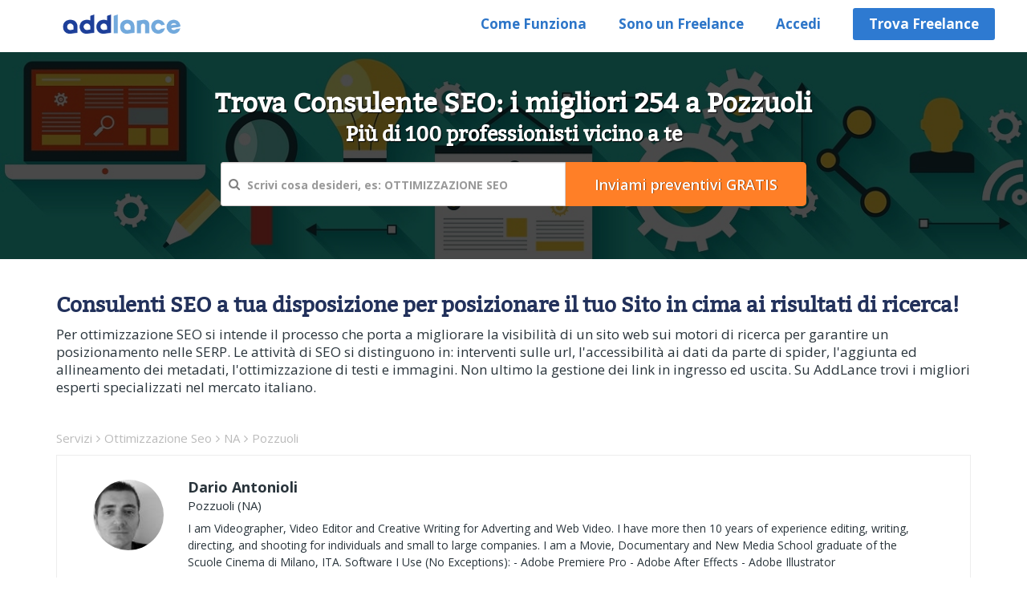

--- FILE ---
content_type: text/html; charset=UTF-8
request_url: https://www.addlance.com/s/ottimizzazione-seo/na/pozzuoli
body_size: 15537
content:
<!DOCTYPE html>
<html lang="it">
    <head>      
        

        <title>Trova Consulente SEO: i migliori 254 a Pozzuoli</title>

        <meta name="description" content="Cerca Consulenti SEO per Ottimizzazione di Siti: confronta preventivi gratis e scegli!"/>

                    <meta name="og:type" content="article">
            <meta name="og:url" content="https://www.addlance.com/s/ottimizzazione-seo/na/pozzuoli">
            <meta name="og:image" content="https://www.addlance.com/common/front/images/consulente-seo.jpg">
            <meta name="og:site_name" content="AddLance">
            <meta name="og:latitude" content="40.8272">
            <meta name="og:longitude" content="14.1196">
                    <!-- Google Tag Manager -->
<script>
    (function (w, d, s, l, i) {
        w[l] = w[l] || [];
        w[l].push({'gtm.start': new Date().getTime(), event: 'gtm.js'});
        var f = d.getElementsByTagName(s)[0], j = d.createElement(s), dl = l != 'dataLayer' ? '&l=' + l : '';
        j.async = true;
        j.src = 'https://www.googletagmanager.com/gtm.js?id=' + i + dl;
        f.parentNode.insertBefore(j, f);
    })(window, document, 'script', 'dataLayer', 'GTM-TKB8SS4');
</script>

<!-- End Google Tag Manager -->


<!-- Matomo -->
<script>
  var _paq = window._paq = window._paq || [];
  /* tracker methods like "setCustomDimension" should be called before "trackPageView" */
  _paq.push(['trackPageView']);
  _paq.push(['enableLinkTracking']);
  (function() {
    var u="//www.addlance.com/matomo/";
    _paq.push(['setTrackerUrl', u+'matomo.php']);
    _paq.push(['setSiteId', '1']);
    var d=document, g=d.createElement('script'), s=d.getElementsByTagName('script')[0];
    g.async=true; g.src=u+'matomo.js'; s.parentNode.insertBefore(g,s);
  })();
</script>
<!-- End Matomo Code -->

<link rel="apple-touch-icon" sizes="57x57" href="https://www.addlance.com/favicon/apple-icon-57x57.png">
<link rel="apple-touch-icon" sizes="60x60" href="https://www.addlance.com/favicon/apple-icon-60x60.png">
<link rel="apple-touch-icon" sizes="72x72" href="https://www.addlance.com/favicon/apple-icon-72x72.png">
<link rel="apple-touch-icon" sizes="76x76" href="https://www.addlance.com/favicon/apple-icon-76x76.png">
<link rel="apple-touch-icon" sizes="114x114" href="https://www.addlance.com/favicon/apple-icon-114x114.png">
<link rel="apple-touch-icon" sizes="120x120" href="https://www.addlance.com/favicon/apple-icon-120x120.png">
<link rel="apple-touch-icon" sizes="144x144" href="https://www.addlance.com/favicon/apple-icon-144x144.png">
<link rel="apple-touch-icon" sizes="152x152" href="https://www.addlance.com/favicon/apple-icon-152x152.png">
<link rel="apple-touch-icon" sizes="180x180" href="https://www.addlance.com/favicon/apple-icon-180x180.png">
<link rel="icon" type="image/png" sizes="192x192"  href="https://www.addlance.com/favicon/android-icon-192x192.png">
<link rel="icon" type="image/png" sizes="32x32" href="https://www.addlance.com/favicon/favicon-32x32.png">
<link rel="icon" type="image/png" sizes="96x96" href="https://www.addlance.com/favicon/favicon-96x96.png">
<link rel="icon" type="image/png" sizes="16x16" href="https://www.addlance.com/favicon/favicon-16x16.png">
<link rel="manifest" href="https://www.addlance.com/favicon/manifest.json">
<meta name="msapplication-TileColor" content="#ffffff">
<meta name="msapplication-TileImage" content="https://www.addlance.com/favicon/ms-icon-144x144.png">
<meta name="theme-color" content="#ffffff">

<meta  content="text/html;  charset=utf-8"  http-equiv="Content-Type"/>
<meta http-equiv="X-UA-Compatible" content="IE=edge" />
<meta name="viewport" content="width=device-width, initial-scale=1, maximum-scale=1, user-scalable=0" />

    <link rel="alternate" href="https://www.addlance.com/s/ottimizzazione-seo/na/pozzuoli" hreflang="it" />        
    <link rel="canonical" href="https://www.addlance.com/s/ottimizzazione-seo/na/pozzuoli" />
        <link href="https://www.addlance.com/common/front/css_v1/iubenda.css?v=1.2" rel="stylesheet">
    <script type="text/javascript">
        var _iub = _iub || [];
        _iub.csConfiguration = {"consentOnContinuedBrowsing": false, "invalidateConsentWithoutLog": true, "perPurposeConsent": true, "siteId": 79996, "whitelabel": false, "cookiePolicyId": 313480, "lang": "it", "cookiePolicyUrl": "https://www.addlance.com/add/informativa-sui-cookie/", "banner": {"acceptButtonDisplay": true, "applyStyles": false, "closeButtonDisplay": false, "customizeButtonDisplay": true, "explicitWithdrawal": true, "fontSize": "14px", "listPurposes": true, "position": "float-bottom-right"}};
    </script>
    <script type="text/javascript" src="//cdn.iubenda.com/cs/iubenda_cs.js" charset="UTF-8" async></script>
    <!--Account switch function -->
    
<script type="text/javascript">
    SITE_ROOT_URL = 'https://www.addlance.com/';
    BASE_URL = 'https://www.addlance.com/';
    WAIT = 'Aspetta';
    var page_name = "";
</script>
<!-- Bootstrap Core CSS And Class CSS
        ================================================== -->
<link href="https://www.addlance.com/common/front/css_v1/bootstrap.min.css" rel="stylesheet">
<!-- Custom Style Sheet
        ================================================== -->
<link href="https://www.addlance.com/common/front/css_v1/styles.css?v=1.129" rel="stylesheet">
<link href="https://www.addlance.com/common/front/css_v1/responsive.css?v=1.128" rel="stylesheet">
<!-- Font CSS And Font-Awesome Any
        ================================================== -->
<link rel="stylesheet" href="https://www.addlance.com/common/front/css_v1/font-awesome.min.css?v=1.1">
<!-- HTML5 shim and Respond.js for IE8 support of HTML5 elements and media queries -->
<!--[if lt IE 9]>
      <script src="https://oss.maxcdn.com/html5shiv/3.7.2/html5shiv.min.js"></script>
      <script src="https://oss.maxcdn.com/respond/1.4.2/respond.min.js"></script>
    <![endif]-->
<script type="text/javascript" src="https://www.addlance.com/common/front/js_v1/jquery-3.1.1.min.js"></script>
<!--Account switch function -->
<script>
    $(document).ready(function () {
        if ($(window).width() < 768) {
            $('.mobile-menu').removeClass('hidden');
            $('.main-menu').addClass('hidden')
        } else {
            $('.main-menu').removeClass('hidden');
            $('.mobile-menu').addClass('hidden');
        }
    });
    window.onresize = function () {
        if (window.innerWidth < 768) {
            $('.mobile-menu').removeClass('hidden');
            $('.main-menu').addClass('hidden');
        } else {
            $('.mobile-menu').addClass('hidden');
            $('.main-menu').removeClass('hidden');
        }
    }
</script>

 
        <link href="https://www.addlance.com/common/front/css_v1/cat-freq-landing.css?v=1.14" rel="stylesheet">
        <link href="https://www.addlance.com/custom-audio-player/dist/css/green-audio-player.min.css?v=1.1" rel="stylesheet">
        <link rel="stylesheet" type="text/css" href="https://www.addlance.com/common/front/js/fancybox/jquery.fancybox.css"/>
        <script>
            var BDeviceBanner = 'background: url(https://www.addlance.com/common/front/images/consulente-seo.jpg) no-repeat;background-size:cover; width:100%'
            $(document).ready(function () {
                if ($(window).width() <= 426)
                {
                    $('.cat-banner').attr('style', 'background-color:#fff;');
                } else
                {
                    $('.cat-banner').attr('style', BDeviceBanner);
                }

            });
            window.onresize = function () {
                if (window.innerWidth <= 426) {
                    $('.cat-banner').attr('style', 'background-color:#fff;');
                } else {
                    $('.cat-banner').attr('style', BDeviceBanner);
                }
            }
        </script>

    </head>

    <body>
        <div class="overflow-hidden">
            <!-- Google Tag Manager (noscript) -->
<noscript><iframe src="https://www.googletagmanager.com/ns.html?id=GTM-TKB8SS4" height="0" width="0" style="display:none;visibility:hidden"></iframe></noscript>
<!-- End Google Tag Manager (noscript) -->

<div class="top-bar navbar-fixed-top">
    <div class="container">
        <div class="row">
            <div class="col-md-4 col-sm-5 col-xs-7 logo"> 
                <a href="https://www.addlance.com/"><img src="https://www.addlance.com/common/front/img_v1/1.png" alt="logo" width="200"/> </a>
            </div>
                            <div class="col-md-8 col-sm-12 col-xs-12 pad0 ipad-full-wd">
                    <nav class="navbar navbar-inverse">
                        <div class="navbar-header">
                            <button type="button" class="navbar-toggle collapsed" data-toggle="collapse" data-target="#navbar" aria-expanded="false" aria-controls="navbar"> <span class="sr-only">Toggle navigation</span> <span class="icon-bar"></span> <span class="icon-bar"></span> <span class="icon-bar"></span> </button>   
                        </div>
                        <div id="navbar" class="collapse navbar-collapse navbar-right">
                            <ul class="nav navbar-nav">
                                                                    <li><a class="m-fst-btn" href="https://www.addlance.com/come-funziona">Come Funziona</a></li>                                
                                                                    <li><a href="https://www.addlance.com/iscrizione-freelance">Sono un Freelance</a></li>

                                <li><a href="https://www.addlance.com/login-signup">Accedi</a></li>
                                                                    <li><a href="https://www.addlance.com/servizi" class="btn btn-primary btn-sm m-last-btn">Trova Freelance</a></li>
                                                                    </ul>
                        </div>
                    </nav>
                </div>
                        </div>
    </div>
</div>            <div class="relative">
                <div class="cat-banner heading-center height-small " style="background: none;">
                    <div  class="container">
                        <div  class="row">
                            <div  class="col-sm-12">
                                <div class="header-top">
                                    <div  class="col-sm-12">
                                        <h1 class="cityhead">
                                            Trova Consulente SEO: i migliori 254 a Pozzuoli <br/><span class="hpageh1span"> Pi&ugrave; di 100 professionisti vicino a te</span>                                        </h1>
                                    </div>
                                    <div  class="col-sm-8 center-block searchBlk">
                                        <div class="input-group">
                                            <div class="relative">
                                                <i class="fa fa-search search"></i>
                                                <input type="text" class="form-control frmSkills" placeholder="Scrivi cosa desideri, es: OTTIMIZZAZIONE SEO" aria-describedby="basic-addon2">
                                                <div class="skillsResponse"></div>
                                            </div>
                                            <h3 class="input-group-addon">
                                                <input name="frmPostSearch" data-url="https://www.addlance.com/preventivi/web/ottimizzazione-seo" class="frmPostSearch" type="submit" value="Inviami preventivi GRATIS" />
                                            </h3> 

                                        </div>
                                        <span class="srhbtnclkmsg hidden">Scegli un risultato fra quelli proposti</span>
                                    </div>

                                </div>

                            </div>
                        </div>
                    </div>
                </div>
                            </div>

            <div class="user-details landingh2">
                <div class="container">
                    <div class="row">
                        <div class="col-sm-12 text-left margint40b40">
                            <h2 class="font20mar2010"> 
                                Consulenti SEO a tua disposizione per posizionare il tuo Sito in cima ai risultati di ricerca!                            </h2>
                            <p>
                                Per ottimizzazione SEO si intende il processo che porta a migliorare la visibilit&agrave di un sito web sui motori di ricerca per garantire un posizionamento nelle SERP. Le attivit&agrave di SEO si distinguono in: interventi sulle url, l'accessibilit&agrave ai dati da parte di spider, l'aggiunta ed allineamento dei metadati, l'ottimizzazione di testi e immagini. Non ultimo la gestione dei link in ingresso ed uscita. Su AddLance trovi i migliori esperti specializzati nel mercato italiano.                            </p>

                        </div>
                        <div class="clearfix"></div>
                        <div class="col-md-12">
                            <div class="floatwidth100">
                                <ul class="breadcum" itemscope itemtype="http://schema.org/BreadcrumbList">
                                    <!--                                    <li class="first" itemprop="itemListElement" itemscope itemtype="http://schema.org/ListItem">
                                                                            <a href="" itemprop="item">
                                                                                <span itemprop="name"><i class="fa fa-angle-right padlr5" aria-hidden="true"></i></span>
                                                                            </a>
                                                                            <meta itemprop="position" content="1" />
                                                                        </li>-->
                                    <li  itemprop="itemListElement" itemscope itemtype="http://schema.org/ListItem">
                                        <a href="https://www.addlance.com/s/" itemprop="item">
                                            <span itemprop="name">Servizi<i class="fa fa-angle-right padlr5" aria-hidden="true"></i></span>
                                        </a>
                                        <meta itemprop="position" content="2" />
                                    </li>
                                    <li  itemprop="itemListElement" itemscope itemtype="http://schema.org/ListItem">
                                        <a href="https://www.addlance.com/s/ottimizzazione-seo" itemprop="item">
                                            <span itemprop="name">
                                                Ottimizzazione Seo<i class="fa fa-angle-right padlr5" aria-hidden="true"></i></span>
                                        </a>
                                        <meta itemprop="position" content="3" />
                                    </li>
                                                                            <li itemprop="itemListElement" itemscope itemtype="http://schema.org/ListItem">
                                            <a href="https://www.addlance.com/s/ottimizzazione-seo/na" itemprop="item">
                                                <span itemprop="name">NA<i class="fa fa-angle-right padlr5" aria-hidden="true"></i></span>
                                            </a>
                                            <meta itemprop="position" content="4" />
                                        </li>
                                        <li itemprop="itemListElement" itemscope itemtype="http://schema.org/ListItem">
                                            <a href="https://www.addlance.com/s/ottimizzazione-seo/na/pozzuoli" itemprop="item">
                                                <span itemprop="name">Pozzuoli</span>
                                            </a>
                                            <meta itemprop="position" content="5" />
                                        </li>
                                                                        </ul>
                            </div>
                                                                    <div class="label-list-dgn relative shadow-btm ">
                                            <div class="col-md-12">
                                                <div class="media">
                                                    <div class="media-left pad-rgt-30 userimgblk">
                                                        <a href="https://www.addlance.com/profili/dario-antonioli/fotografi/pozzuoli/MTgyNTA=">
                                                            <img class="media-object img-circle" width="88" height="88" data-src="https://www.addlance.com/common/uploaded_files/freelancer_images/addl-aaeaaqaaaaaaaawxaaaajdyymtyymgfilteymtutndi3my04y2jiltc4mzu4ytjlzda0mq1509377015_thumb4cat.jpg" src="https://www.addlance.com/common/front/images/user-img2.png" alt="Trova Consulente SEO: i migliori 254 a Pozzuoli">
                                                        </a>
                                                    </div>
                                                    <div class="media-body  pre-text padbtm20 rate_block mb-top-20">
                                                        <h4 class="media-heading group cat-lan-name">
                                                            <div class="floatwidth100 padb5"><h3 class="float-left-style">
                                                                    Dario Antonioli                                                                 </h3>
                                                                                                                                <ul class="list-inline cat-lan-stars">
                                                                                                                                    </ul>
                                                                                                                            </div>

                                                                                                                            <span class="floatwidth100 font15">
                                                                    Pozzuoli (NA)                                                                </span>
                                                            
                                                        </h4>
                                                        <ul class="list-inline label-style">
                                                                                                                    </ul>
                                                                                                                                                                            <p class="black"> I am  Videographer, Video Editor and Creative Writing for Adverting and Web Video.
I have more then 10 years of experience editing, writing, directing, and shooting for individuals and small to large companies.

I am a Movie, Documentary and New Media School graduate of the Scuole Cinema di Milano, ITA. 

Software I Use (No Exceptions):
- Adobe Premiere Pro
- Adobe After Effects
- Adobe Illustrator</p>

                                                            <button class="btn btn-primary mrg-btn freContactBtn text-bold" data-name="Dario Antonioli" data-img="https://www.addlance.com/common/uploaded_files/freelancer_images/addl-aaeaaqaaaaaaaawxaaaajdyymtyymgfilteymtutndi3my04y2jiltc4mzu4ytjlzda0mq1509377015_thumb4cat.jpg">
                                                                Contatta                                                            </button>
                                                                                                            </div>
                                                </div>
                                            </div>  

                                            <div class="clearfix"></div>
                                        </div>
                                                                                <script type="application/ld+json">
                                            {
                                            "@context": "http://schema.org",
                                            "@type": "LocalBusiness",
                                            "address": {
                                            "@type": "PostalAddress",
                                            "addressRegion": "",
                                            "addressLocality": "Pozzuoli"
                                            },
                                            "image": "https://www.addlance.com/common/uploaded_files/freelancer_images/addl-aaeaaqaaaaaaaawxaaaajdyymtyymgfilteymtutndi3my04y2jiltc4mzu4ytjlzda0mq1509377015_thumb4cat.jpg",
                                            "name": "Dario Antonioli"
                                            }
                                        </script>
                                                                                <div class="label-list-dgn relative shadow-btm ">
                                            <div class="col-md-12">
                                                <div class="media">
                                                    <div class="media-left pad-rgt-30 userimgblk">
                                                        <a href="https://www.addlance.com/profili/alessandra-iavazzi/marketing/pozzuoli/NTI4ODA=">
                                                            <img class="media-object img-circle" width="88" height="88" data-src="https://www.addlance.com/common/uploaded_files/freelancer_images/addl-profilo-528801614686456_thumb4cat.png" src="https://www.addlance.com/common/front/images/user-img2.png" alt="Trova Consulente SEO: i migliori 254 a Pozzuoli">
                                                        </a>
                                                    </div>
                                                    <div class="media-body  pre-text padbtm20 rate_block mb-top-20">
                                                        <h4 class="media-heading group cat-lan-name">
                                                            <div class="floatwidth100 padb5"><h3 class="float-left-style">
                                                                    Alessandra Iavazzi                                                                 </h3>
                                                                                                                                <ul class="list-inline cat-lan-stars">
                                                                                                                                    </ul>
                                                                                                                            </div>

                                                                                                                            <span class="floatwidth100 font15">
                                                                    Pozzuoli (NA)                                                                </span>
                                                            
                                                        </h4>
                                                        <ul class="list-inline label-style">
                                                                                                                    </ul>
                                                                                                                                                                            <p class="black"> Siamo una performance marketing agency in grado di offrire soluzioni pratiche e risultati tangibili ai nostri clienti. Strutturiamo le migliori strategie integrando canali off e online per raggiungere gli obiettivi concordati. Siamo specializzati in campagne di display advertising e lead generation strategies per migliorare la brand awareness e intercettare nuovi clienti.</p>

                                                            <button class="btn btn-primary mrg-btn freContactBtn text-bold" data-name="Alessandra Iavazzi" data-img="https://www.addlance.com/common/uploaded_files/freelancer_images/addl-profilo-528801614686456_thumb4cat.png">
                                                                Contatta                                                            </button>
                                                                                                            </div>
                                                </div>
                                            </div>  

                                            <div class="clearfix"></div>
                                        </div>
                                                                                    <div class="label-list-dgn noborder padlftrgt0">
                                                <div class="col-md-12">
                                                    <div class="media">
                                                                                                                    <div class="cate-page-box-div hidden-xs">
                                                                <div class="col-md-3 text-center marginbtm10" >
                                                                    AddLance è:</div>
                                                                <div class="col-md-4 cat-page-box-parts text-left marginbtm10">
                                                                    <div class="col-md-3 marginbtm10">
                                                                        <img src="https://www.addlance.com/common/front/img_v1/love.png" alt="Trova Consulente SEO: i migliori 254 a Pozzuoli" />
                                                                    </div>
                                                                    <div class="col-md-9">
                                                                        <span class="padleft15 float-left-style text-left">
                                                                            più di 80.000 professionisti                                                                        </span>
                                                                    </div>
                                                                </div>
                                                                <div class="col-md-5  cat-page-box-parts text-left">
                                                                    <div class="col-md-2 marginbtm10">
                                                                        <img src="https://www.addlance.com/common/front/img_v1/excellence.png" alt="Trova Consulente SEO: i migliori 254 a Pozzuoli" />
                                                                    </div>
                                                                    <div class="col-md-10">
                                                                        <span class="padleft15 float-left-style text-left">
                                                                            AddLance è il più Grande Network di Freelance Italiano                                                                        </span>
                                                                    </div>
                                                                </div>
                                                            </div>
                                                                                                            </div>
                                                </div>
                                                <div class="clearfix"></div>
                                                                                                    <div class="col-md-12 marginbtm25 padtop15">
                                                        <div class="testimonials bgnone float-left-style">
                                                            <div  class="row">
                                                                <div id="services-box">
                                                                    <div class="item">
                                                                                                                                                        <div  class="col-sm-12">
                                                                                    <div  class="col-sm-12">
                                                                                        <div class="white-box arrow-bottom service-testi-h4" >
                                                                                            <h4>
                                                                                                <p>
                                                                                                    <small class="plr-color text-bold">
                                                                                                        Ottimizzazione SEO,
                                                                                                    </small>      
                                                                                                    <small class="plr-color">                                                               
                                                                                                        <span class=" star-warring">
                                                                                                            <span class="text-lowercase">Valutazione</span> Spitaleri:                                                                                                                 <i class="fa fa-star"></i>                                                                    
                                                                                                                                                                                                                                <i class="fa fa-star"></i>                                                                    
                                                                                                                                                                                                                                <i class="fa fa-star"></i>                                                                    
                                                                                                                                                                                                                                <i class="fa fa-star"></i>                                                                    
                                                                                                                                                                                                                                <i class="fa fa-star"></i>                                                                    
                                                                                                                                                                                                                        </span>
                                                                                                    </small>
                                                                                                </p>
                                                                                                <div class="mrg-bot-small"></div>
                                                                                                "Comunicazione OTTIMA, molto professionale, lavoro svolto nei tempi prestabiliti al prezzo prestabilito.
( modifiche strutturali su tema Wordpress e ottimizzazione SEO )"

                                                                                            </h4>

                                                                                        </div>
                                                                                    </div>
                                                                                </div>
                                                                                                                                                                <div  class="col-sm-12">
                                                                                    <div  class="col-sm-12">
                                                                                        <div class="white-box arrow-bottom service-testi-h4" >
                                                                                            <h4>
                                                                                                <p>
                                                                                                    <small class="plr-color text-bold">
                                                                                                        Ottimizzazione SEO,
                                                                                                    </small>      
                                                                                                    <small class="plr-color">                                                               
                                                                                                        <span class=" star-warring">
                                                                                                            <span class="text-lowercase">Valutazione</span> Dalle Carbonare:                                                                                                                 <i class="fa fa-star"></i>                                                                    
                                                                                                                                                                                                                                <i class="fa fa-star"></i>                                                                    
                                                                                                                                                                                                                                <i class="fa fa-star"></i>                                                                    
                                                                                                                                                                                                                                <i class="fa fa-star"></i>                                                                    
                                                                                                                                                                                                                                <i class="fa fa-star"></i>                                                                    
                                                                                                                                                                                                                        </span>
                                                                                                    </small>
                                                                                                </p>
                                                                                                <div class="mrg-bot-small"></div>
                                                                                                "Il sig. Coppola ha eseguito l&rsquo;incarico affidatogli molto professionalmente e richiedendo un compenso onesto. Il risultato &egrave; stato quello voluto, infatti dopo la sua attivit&agrave; di ottimizzazione della SEO sono riuscito ad arrivare in prim"

                                                                                            </h4>

                                                                                        </div>
                                                                                    </div>
                                                                                </div>
                                                                                                                                                    </div>
                                                                </div>
                                                            </div>
                                                        </div>
                                                    </div>

                                                                                                    <!--Show FAQs only if present-->
                                                                                            </div> 
                                                                                    <script type="application/ld+json">
                                            {
                                            "@context": "http://schema.org",
                                            "@type": "LocalBusiness",
                                            "address": {
                                            "@type": "PostalAddress",
                                            "addressRegion": "Campania",
                                            "addressLocality": "Pozzuoli"
                                            },
                                            "image": "https://www.addlance.com/common/uploaded_files/freelancer_images/addl-profilo-528801614686456_thumb4cat.png",
                                            "name": "Alessandra Iavazzi"
                                            }
                                        </script>
                                                                                <div class="label-list-dgn relative shadow-btm ">
                                            <div class="col-md-12">
                                                <div class="media">
                                                    <div class="media-left pad-rgt-30 userimgblk">
                                                        <a href="https://www.addlance.com/profili/carlo-gianfico/marketing/pozzuoli/Njk0Nzg=">
                                                            <img class="media-object img-circle" width="88" height="88" data-src="https://www.addlance.com/common/uploaded_files/freelancer_images/addl-profilo-694781653495482_thumb4cat.jpg" src="https://www.addlance.com/common/front/images/user-img2.png" alt="Trova Consulente SEO: i migliori 254 a Pozzuoli">
                                                        </a>
                                                    </div>
                                                    <div class="media-body  pre-text padbtm20 rate_block mb-top-20">
                                                        <h4 class="media-heading group cat-lan-name">
                                                            <div class="floatwidth100 padb5"><h3 class="float-left-style">
                                                                    Carlo Gianfico                                                                 </h3>
                                                                                                                                <ul class="list-inline cat-lan-stars">
                                                                                                                                    </ul>
                                                                                                                            </div>

                                                                                                                            <span class="floatwidth100 font15">
                                                                    Pozzuoli (NA)                                                                </span>
                                                            
                                                        </h4>
                                                        <ul class="list-inline label-style">
                                                                                                                    </ul>
                                                                                                                                                                            <p class="black"> Ciao! Sono Carlo Gianfico, esperto in Digital Marketing.
Attualmente aiuto la comunicazione di note aziende italiane.

La mia mission &egrave; creare/migliorare la brand identity della tua azienda anche attraverso l&#039;advertising (sponsorizzazioni)

ecco i miei servizi:
-Pianificazione e definizione obiettivi aziendali
-gestione reputazione online
-creazione inserzioni pubblicitarie 
-Monitoraggio prestazioni
-Gestione community
-Servizi di influencer marketing ( collaborazioni c ..</p>

                                                            <button class="btn btn-primary mrg-btn freContactBtn text-bold" data-name="Carlo Gianfico" data-img="https://www.addlance.com/common/uploaded_files/freelancer_images/addl-profilo-694781653495482_thumb4cat.jpg">
                                                                Contatta                                                            </button>
                                                                                                            </div>
                                                </div>
                                            </div>  

                                            <div class="clearfix"></div>
                                        </div>
                                                                                <script type="application/ld+json">
                                            {
                                            "@context": "http://schema.org",
                                            "@type": "LocalBusiness",
                                            "address": {
                                            "@type": "PostalAddress",
                                            "addressRegion": "Campania",
                                            "addressLocality": "Pozzuoli"
                                            },
                                            "image": "https://www.addlance.com/common/uploaded_files/freelancer_images/addl-profilo-694781653495482_thumb4cat.jpg",
                                            "name": "Carlo Gianfico"
                                            }
                                        </script>
                                                                                <div class="label-list-dgn relative shadow-btm ">
                                            <div class="col-md-12">
                                                <div class="media">
                                                    <div class="media-left pad-rgt-30 userimgblk">
                                                        <a href="https://www.addlance.com/profili/fsangio/programmatore-web-e-mobile/bacoli/MjE5NjM=">
                                                            <img class="media-object img-circle" width="88" height="88" data-src="https://www.addlance.com/common/uploaded_files/freelancer_images/addl-download21547547994_thumb4cat.png" src="https://www.addlance.com/common/front/images/user-img2.png" alt="Trova Consulente SEO: i migliori 254 a Pozzuoli">
                                                        </a>
                                                    </div>
                                                    <div class="media-body  pre-text padbtm20 rate_block mb-top-20">
                                                        <h4 class="media-heading group cat-lan-name">
                                                            <div class="floatwidth100 padb5"><h3 class="float-left-style">
                                                                    fsangio                                                                 </h3>
                                                                                                                                <ul class="list-inline cat-lan-stars">
                                                                                                                                            <li><span class="star-warring"><i class="fa fa-star"></i></span></li>                                                        
                                                                                                                                                <li><span class="star-warring"><i class="fa fa-star"></i></span></li>                                                        
                                                                                                                                                <li><span class="star-warring"><i class="fa fa-star"></i></span></li>                                                        
                                                                                                                                                <li><span class="star-warring"><i class="fa fa-star"></i></span></li>                                                        
                                                                                                                                                <li><span class="star-warring"><i class="fa fa-star"></i></span></li>                                                        
                                                                                                                                        </ul>
                                                                                                                                    <span class="text-green padleft15">1 Recensione</span>
                                                                                                                                </div>

                                                                                                                            <span class="floatwidth100 font15">
                                                                    <a class="text-bold floatnone blkclr" href="https://www.addlance.com/s/ottimizzazione-seo/na/bacoli">Bacoli</a> (NA) - Circa 5km dalla tua posizione                                                                </span>
                                                            
                                                        </h4>
                                                        <ul class="list-inline label-style">
                                                                                                                                    <li>
                                                                                                                                                            <span class="label label-primary">apache</span>
                                                                                                                                                        </li>
                                                                                                                                                <li>
                                                                                                                                                            <span class="label label-primary">Correzione Bug</span>
                                                                                                                                                        </li>
                                                                                                                                                <li>
                                                                                                                                                            <span class="label label-primary">html</span>
                                                                                                                                                        </li>
                                                                                                                                                <li>
                                                                                                                                                            <span class="label label-primary">HTML5</span>
                                                                                                                                                        </li>
                                                                                                                                                <li>
                                                                                                                                                            <span class="label label-primary">oracle 9i</span>
                                                                                                                                                        </li>
                                                                                                                                                <li>
                                                                                                                                                            <span class="label label-primary">sqlite</span>
                                                                                                                                                        </li>
                                                                                                                                </ul>
                                                                                                                                                                            <p class="black"> Sono uno sviluppatore Java, ho una certificazione Spring Core e uso tale framework come base dei miei progetti. Le mie conoscenze si estendono anche all'uso dei database per la persistenza dei dati e ai linguaggi HTML, Javascript, jQuery per lo sviluppo del frontend delle applicazioni che uso quotidianamente.
Nella mia lunga esperienza da programmatore ho avuto modo di sviluppare anche applicativi standalone tramite Java Swing, nonch&egrave; sviluppi in ambiente Microsoft, creazione di script ..</p>

                                                            <button class="btn btn-primary mrg-btn freContactBtn text-bold" data-name="fsangio" data-img="https://www.addlance.com/common/uploaded_files/freelancer_images/addl-download21547547994_thumb4cat.png">
                                                                Contatta                                                            </button>
                                                                                                            </div>
                                                </div>
                                            </div>  

                                            <div class="clearfix"></div>
                                        </div>
                                                                                <script type="application/ld+json">
                                            {
                                            "@context": "http://schema.org",
                                            "@type": "LocalBusiness",
                                            "address": {
                                            "@type": "PostalAddress",
                                            "addressRegion": "Campania",
                                            "addressLocality": "Bacoli"
                                            },
                                            "image": "https://www.addlance.com/common/uploaded_files/freelancer_images/addl-download21547547994_thumb4cat.png",
                                            "name": "fsangio"
                                            }
                                        </script>
                                                                                <div class="label-list-dgn relative shadow-btm ">
                                            <div class="col-md-12">
                                                <div class="media">
                                                    <div class="media-left pad-rgt-30 userimgblk">
                                                        <a href="https://www.addlance.com/profili/remy/web-designer/bacoli/MTUwNDY=">
                                                            <img class="media-object img-circle" width="88" height="88" data-src="https://www.addlance.com/common/front/images/user-default-images.jpeg" src="https://www.addlance.com/common/front/images/user-img2.png" alt="Trova Consulente SEO: i migliori 254 a Pozzuoli">
                                                        </a>
                                                    </div>
                                                    <div class="media-body  pre-text padbtm20 rate_block mb-top-20">
                                                        <h4 class="media-heading group cat-lan-name">
                                                            <div class="floatwidth100 padb5"><h3 class="float-left-style">
                                                                    Remy                                                                 </h3>
                                                                                                                                <ul class="list-inline cat-lan-stars">
                                                                                                                                    </ul>
                                                                                                                            </div>

                                                                                                                            <span class="floatwidth100 font15">
                                                                    <a class="text-bold floatnone blkclr" href="https://www.addlance.com/s/ottimizzazione-seo/na/bacoli">Bacoli</a> (NA) - Circa 5km dalla tua posizione                                                                </span>
                                                            
                                                        </h4>
                                                        <ul class="list-inline label-style">
                                                                                                                    </ul>
                                                                                                                                                                            <p class="black"> Informatico con esperienza pluriennale nel settore web. Creo siti, cloud, mi occupo di sicurezza informatica, ho gestito e creato siti visitati da migliaia di utenti per organi politici nazionali e regionali.</p>

                                                            <button class="btn btn-primary mrg-btn freContactBtn text-bold" data-name="Remy" data-img="https://www.addlance.com/common/front/images/user-default-images.jpeg">
                                                                Contatta                                                            </button>
                                                                                                            </div>
                                                </div>
                                            </div>  

                                            <div class="clearfix"></div>
                                        </div>
                                                                                <script type="application/ld+json">
                                            {
                                            "@context": "http://schema.org",
                                            "@type": "LocalBusiness",
                                            "address": {
                                            "@type": "PostalAddress",
                                            "addressRegion": "Campania",
                                            "addressLocality": "Bacoli"
                                            },
                                            "image": "https://www.addlance.com/common/front/images/user-default-images.jpeg",
                                            "name": "Remy"
                                            }
                                        </script>
                                                                                <div class="label-list-dgn relative shadow-btm ">
                                            <div class="col-md-12">
                                                <div class="media">
                                                    <div class="media-left pad-rgt-30 userimgblk">
                                                        <a href="https://www.addlance.com/profili/carannante-francesca/marketing/bacoli/Mjc1ODI=">
                                                            <img class="media-object img-circle" width="88" height="88" data-src="https://www.addlance.com/common/uploaded_files/freelancer_images/addl-01552473167_thumb4cat.jpg" src="https://www.addlance.com/common/front/images/user-img2.png" alt="Trova Consulente SEO: i migliori 254 a Pozzuoli">
                                                        </a>
                                                    </div>
                                                    <div class="media-body  pre-text padbtm20 rate_block mb-top-20">
                                                        <h4 class="media-heading group cat-lan-name">
                                                            <div class="floatwidth100 padb5"><h3 class="float-left-style">
                                                                    Carannante Francesca                                                                  </h3>
                                                                                                                                <ul class="list-inline cat-lan-stars">
                                                                                                                                    </ul>
                                                                                                                            </div>

                                                                                                                            <span class="floatwidth100 font15">
                                                                    <a class="text-bold floatnone blkclr" href="https://www.addlance.com/s/ottimizzazione-seo/na/bacoli">Bacoli</a> (NA) - Circa 5km dalla tua posizione                                                                </span>
                                                            
                                                        </h4>
                                                        <ul class="list-inline label-style">
                                                                                                                    </ul>
                                                                                                                                                                            <p class="black"> Appassionata di E-Commerce Management e interessata al Marketing con un background nella grande distribuzione. La forte etica del lavoro e l'enfasi sulla responsabilit&agrave; e
l'attenzione ai dettagli sono i fattori chiave del mio stile di lavoro. Le mie skills sono molteplici e variegate, avendo svolto esperienze lavorative di vario genere. Di seguito il mio background:
-Creazione e monitoraggio Campagne Facebook Ads e Google Ads
-Creazione e programmazione Post Facebook e Instagram
-Cr ..</p>

                                                            <button class="btn btn-primary mrg-btn freContactBtn text-bold" data-name="Carannante Francesca " data-img="https://www.addlance.com/common/uploaded_files/freelancer_images/addl-01552473167_thumb4cat.jpg">
                                                                Contatta                                                            </button>
                                                                                                            </div>
                                                </div>
                                            </div>  

                                            <div class="clearfix"></div>
                                        </div>
                                                                                <script type="application/ld+json">
                                            {
                                            "@context": "http://schema.org",
                                            "@type": "LocalBusiness",
                                            "address": {
                                            "@type": "PostalAddress",
                                            "addressRegion": "Campania",
                                            "addressLocality": "Bacoli"
                                            },
                                            "image": "https://www.addlance.com/common/uploaded_files/freelancer_images/addl-01552473167_thumb4cat.jpg",
                                            "name": "Carannante Francesca "
                                            }
                                        </script>
                                                                                <div class="label-list-dgn relative shadow-btm ">
                                            <div class="col-md-12">
                                                <div class="media">
                                                    <div class="media-left pad-rgt-30 userimgblk">
                                                        <a href="https://www.addlance.com/profili/ingcossiga/architetti/quarto/MTc1MjY=">
                                                            <img class="media-object img-circle" width="88" height="88" data-src="https://www.addlance.com/common/uploaded_files/freelancer_images/addl-img_20170927_1201430271506516521_thumb4cat.jpg" src="https://www.addlance.com/common/front/images/user-img2.png" alt="Trova Consulente SEO: i migliori 254 a Pozzuoli">
                                                        </a>
                                                    </div>
                                                    <div class="media-body  pre-text padbtm20 rate_block mb-top-20">
                                                        <h4 class="media-heading group cat-lan-name">
                                                            <div class="floatwidth100 padb5"><h3 class="float-left-style">
                                                                    ingcossiga                                                                 </h3>
                                                                                                                                <ul class="list-inline cat-lan-stars">
                                                                                                                                    </ul>
                                                                                                                            </div>

                                                                                                                            <span class="floatwidth100 font15">
                                                                    <a class="text-bold floatnone blkclr" href="https://www.addlance.com/s/ottimizzazione-seo/na/quarto">Quarto</a> (NA) - Circa 6km dalla tua posizione                                                                </span>
                                                            
                                                        </h4>
                                                        <ul class="list-inline label-style">
                                                                                                                                    <li>
                                                                                                                                                            <a href='https://www.addlance.com/s/wordpress'>
                                                                                    <span class="label label-primary text-bold">wordpress</span>
                                                                                </a>
                                                                                                                                                        </li>
                                                                                                                                                <li>
                                                                                                                                                            <span class="label label-primary">personalizzazione wordpress</span>
                                                                                                                                                        </li>
                                                                                                                                </ul>
                                                                                                                                                                            <p class="black"> Specializzato in CAD 3D, Architettura di interni, Logo design e grafica pubblicitaria.
Questa &egrave; solo una parte di tutte le competenze possedute in quanto da oltre 12 anni ho accresciuto la mia esperienza lavorativa interfacciandomi con grandi e prestigiose multinazionali.</p>

                                                            <button class="btn btn-primary mrg-btn freContactBtn text-bold" data-name="ingcossiga" data-img="https://www.addlance.com/common/uploaded_files/freelancer_images/addl-img_20170927_1201430271506516521_thumb4cat.jpg">
                                                                Contatta                                                            </button>
                                                                                                            </div>
                                                </div>
                                            </div>  

                                            <div class="clearfix"></div>
                                        </div>
                                                                                <script type="application/ld+json">
                                            {
                                            "@context": "http://schema.org",
                                            "@type": "LocalBusiness",
                                            "address": {
                                            "@type": "PostalAddress",
                                            "addressRegion": "Campania",
                                            "addressLocality": "Quarto"
                                            },
                                            "image": "https://www.addlance.com/common/uploaded_files/freelancer_images/addl-img_20170927_1201430271506516521_thumb4cat.jpg",
                                            "name": "ingcossiga"
                                            }
                                        </script>
                                                                                <div class="label-list-dgn relative shadow-btm ">
                                            <div class="col-md-12">
                                                <div class="media">
                                                    <div class="media-left pad-rgt-30 userimgblk">
                                                        <a href="https://www.addlance.com/profili/elvira2/web-designer/quarto/MTc4Mjc=">
                                                            <img class="media-object img-circle" width="88" height="88" data-src="https://www.addlance.com/common/uploaded_files/freelancer_images/addl-foto_per_adlance1507705072_thumb4cat.jpg" src="https://www.addlance.com/common/front/images/user-img2.png" alt="Trova Consulente SEO: i migliori 254 a Pozzuoli">
                                                        </a>
                                                    </div>
                                                    <div class="media-body  pre-text padbtm20 rate_block mb-top-20">
                                                        <h4 class="media-heading group cat-lan-name">
                                                            <div class="floatwidth100 padb5"><h3 class="float-left-style">
                                                                    Elvira2                                                                 </h3>
                                                                                                                                <ul class="list-inline cat-lan-stars">
                                                                                                                                    </ul>
                                                                                                                            </div>

                                                                                                                            <span class="floatwidth100 font15">
                                                                    <a class="text-bold floatnone blkclr" href="https://www.addlance.com/s/ottimizzazione-seo/na/quarto">Quarto</a> (NA) - Circa 6km dalla tua posizione                                                                </span>
                                                            
                                                        </h4>
                                                        <ul class="list-inline label-style">
                                                                                                                                    <li>
                                                                                                                                                            <span class="label label-primary">web graphic design</span>
                                                                                                                                                        </li>
                                                                                                                                                <li>
                                                                                                                                                            <span class="label label-primary">CSS</span>
                                                                                                                                                        </li>
                                                                                                                                                <li>
                                                                                                                                                            <a href='https://www.addlance.com/s/ecommerce'>
                                                                                    <span class="label label-primary text-bold">ecommerce</span>
                                                                                </a>
                                                                                                                                                        </li>
                                                                                                                                                <li>
                                                                                                                                                            <span class="label label-primary">HTML5</span>
                                                                                                                                                        </li>
                                                                                                                                                <li>
                                                                                                                                                            <a href='https://www.addlance.com/s/wordpress'>
                                                                                    <span class="label label-primary text-bold">wordpress</span>
                                                                                </a>
                                                                                                                                                        </li>
                                                                                                                                </ul>
                                                                                                                                                                            <p class="black"> Graphic e web design. 
Passione, impegno e seriet&agrave;.
Sempre entusiasta per il proprio lavoro, responsabile negli impegni dati, estroversa, vitale e sempre aperta  a nuove soluzioni. 
- Realizzo e sviluppo siti web, interattivi con grande impatto grafico. I miei progetti di siti web sfruttano il sistema di gestione dei contenuti (CMS) per aggiornare facilmente il vostro sito da soli.  
- Le soluzioni e-commerce che offro permettono di gestire il vostro negozio virtuale con estrema fac ..</p>

                                                            <button class="btn btn-primary mrg-btn freContactBtn text-bold" data-name="Elvira2" data-img="https://www.addlance.com/common/uploaded_files/freelancer_images/addl-foto_per_adlance1507705072_thumb4cat.jpg">
                                                                Contatta                                                            </button>
                                                                                                            </div>
                                                </div>
                                            </div>  

                                            <div class="clearfix"></div>
                                        </div>
                                                                                <script type="application/ld+json">
                                            {
                                            "@context": "http://schema.org",
                                            "@type": "LocalBusiness",
                                            "address": {
                                            "@type": "PostalAddress",
                                            "addressRegion": "Campania",
                                            "addressLocality": "Quarto"
                                            },
                                            "image": "https://www.addlance.com/common/uploaded_files/freelancer_images/addl-foto_per_adlance1507705072_thumb4cat.jpg",
                                            "name": "Elvira2"
                                            }
                                        </script>
                                                                                <div class="label-list-dgn relative shadow-btm ">
                                            <div class="col-md-12">
                                                <div class="media">
                                                    <div class="media-left pad-rgt-30 userimgblk">
                                                        <a href="https://www.addlance.com/profili/ciro-lieto/marketing/quarto/MjUxNDg=">
                                                            <img class="media-object img-circle" width="88" height="88" data-src="https://www.addlance.com/common/uploaded_files/freelancer_images/addl-profilo2.11542120149_thumb4cat.jpg" src="https://www.addlance.com/common/front/images/user-img2.png" alt="Trova Consulente SEO: i migliori 254 a Pozzuoli">
                                                        </a>
                                                    </div>
                                                    <div class="media-body  pre-text padbtm20 rate_block mb-top-20">
                                                        <h4 class="media-heading group cat-lan-name">
                                                            <div class="floatwidth100 padb5"><h3 class="float-left-style">
                                                                    Ciro Lieto                                                                 </h3>
                                                                                                                                <ul class="list-inline cat-lan-stars">
                                                                                                                                    </ul>
                                                                                                                            </div>

                                                                                                                            <span class="floatwidth100 font15">
                                                                    <a class="text-bold floatnone blkclr" href="https://www.addlance.com/s/ottimizzazione-seo/na/quarto">Quarto</a> (NA) - Circa 6km dalla tua posizione                                                                </span>
                                                            
                                                        </h4>
                                                        <ul class="list-inline label-style">
                                                                                                                    </ul>
                                                                                                                                                                            <p class="black"> Sono Ciro Lieto, giovane napoletano, classe &rsquo;90 e da anni nutro una forte passione per il Marketing Digitale.

Ho scoperto il Marketing applicato ai motori di ricerca quasi per caso, durante un seminario (nei primi anni universitari) tenuto dal mio professore di Marketing e Strategia d&rsquo;impresa.
 
Dal quel momento non mi sono pi&ugrave; fermato, studiando (tra un esame universitario e l&rsquo;altro) ogni singolo aspetto del marketing applicato al web.

Attualmente sono un &ldq ..</p>

                                                            <button class="btn btn-primary mrg-btn freContactBtn text-bold" data-name="Ciro Lieto" data-img="https://www.addlance.com/common/uploaded_files/freelancer_images/addl-profilo2.11542120149_thumb4cat.jpg">
                                                                Contatta                                                            </button>
                                                                                                            </div>
                                                </div>
                                            </div>  

                                            <div class="clearfix"></div>
                                        </div>
                                                                                <script type="application/ld+json">
                                            {
                                            "@context": "http://schema.org",
                                            "@type": "LocalBusiness",
                                            "address": {
                                            "@type": "PostalAddress",
                                            "addressRegion": "Campania",
                                            "addressLocality": "Quarto"
                                            },
                                            "image": "https://www.addlance.com/common/uploaded_files/freelancer_images/addl-profilo2.11542120149_thumb4cat.jpg",
                                            "name": "Ciro Lieto"
                                            }
                                        </script>
                                                                                <div class="label-list-dgn relative shadow-btm ">
                                            <div class="col-md-12">
                                                <div class="media">
                                                    <div class="media-left pad-rgt-30 userimgblk">
                                                        <a href="https://www.addlance.com/profili/darios73/web-designer/quarto/NDM0NTg=">
                                                            <img class="media-object img-circle" width="88" height="88" data-src="https://www.addlance.com/common/uploaded_files/freelancer_images/addl-dario-profil1590837383_thumb4cat.jpg" src="https://www.addlance.com/common/front/images/user-img2.png" alt="Trova Consulente SEO: i migliori 254 a Pozzuoli">
                                                        </a>
                                                    </div>
                                                    <div class="media-body  pre-text padbtm20 rate_block mb-top-20">
                                                        <h4 class="media-heading group cat-lan-name">
                                                            <div class="floatwidth100 padb5"><h3 class="float-left-style">
                                                                    Darios73                                                                 </h3>
                                                                                                                                <ul class="list-inline cat-lan-stars">
                                                                                                                                    </ul>
                                                                                                                            </div>

                                                                                                                            <span class="floatwidth100 font15">
                                                                    <a class="text-bold floatnone blkclr" href="https://www.addlance.com/s/ottimizzazione-seo/na/quarto">Quarto</a> (NA) - Circa 6km dalla tua posizione                                                                </span>
                                                            
                                                        </h4>
                                                        <ul class="list-inline label-style">
                                                                                                                    </ul>
                                                                                                                                                                            <p class="black"> Discrezione e serieta&rsquo;. Determinazione, orientata a creare relazioni improntate all&rsquo;integrita&rsquo; professionale e alla reciproca fiducia, ottime capacita&rsquo; organizzative e di problem solving, ottime capacita&rsquo; organizzative e di coordinamento delle attivita&rsquo;, predisposizione al lavoro in team cosi&rsquo; come al lavoro indipendente. Massima serieta&rsquo; e impegno</p>

                                                            <button class="btn btn-primary mrg-btn freContactBtn text-bold" data-name="Darios73" data-img="https://www.addlance.com/common/uploaded_files/freelancer_images/addl-dario-profil1590837383_thumb4cat.jpg">
                                                                Contatta                                                            </button>
                                                                                                            </div>
                                                </div>
                                            </div>  

                                            <div class="clearfix"></div>
                                        </div>
                                                                                <script type="application/ld+json">
                                            {
                                            "@context": "http://schema.org",
                                            "@type": "LocalBusiness",
                                            "address": {
                                            "@type": "PostalAddress",
                                            "addressRegion": "Campania",
                                            "addressLocality": "Quarto"
                                            },
                                            "image": "https://www.addlance.com/common/uploaded_files/freelancer_images/addl-dario-profil1590837383_thumb4cat.jpg",
                                            "name": "Darios73"
                                            }
                                        </script>
                                                                                <div class="label-list-dgn relative shadow-btm hidden">
                                            <div class="col-md-12">
                                                <div class="media">
                                                    <div class="media-left pad-rgt-30 userimgblk">
                                                        <a href="https://www.addlance.com/profili/codice-creativo/web-designer/marano-di-napoli/NzY3NTY=">
                                                            <img class="media-object img-circle" width="88" height="88" data-src="https://www.addlance.com/common/uploaded_files/freelancer_images/addl-profilo-767561670342692_thumb4cat.png" src="https://www.addlance.com/common/front/images/user-img2.png" alt="Trova Consulente SEO: i migliori 254 a Pozzuoli">
                                                        </a>
                                                    </div>
                                                    <div class="media-body  pre-text padbtm20 rate_block mb-top-20">
                                                        <h4 class="media-heading group cat-lan-name">
                                                            <div class="floatwidth100 padb5"><h3 class="float-left-style">
                                                                    Codice Creativo                                                                 </h3>
                                                                                                                                <ul class="list-inline cat-lan-stars">
                                                                                                                                    </ul>
                                                                                                                            </div>

                                                                                                                            <span class="floatwidth100 font15">
                                                                    <a class="text-bold floatnone blkclr" href="https://www.addlance.com/s/ottimizzazione-seo/na/marano-di-napoli">Marano di napoli</a> (NA) - Circa 9km dalla tua posizione                                                                </span>
                                                            
                                                        </h4>
                                                        <ul class="list-inline label-style">
                                                                                                                                    <li>
                                                                                                                                                            <a href='https://www.addlance.com/s/cms-content-management-system'>
                                                                                    <span class="label label-primary text-bold">cms content management system</span>
                                                                                </a>
                                                                                                                                                        </li>
                                                                                                                                                <li>
                                                                                                                                                            <span class="label label-primary">CSS</span>
                                                                                                                                                        </li>
                                                                                                                                                <li>
                                                                                                                                                            <span class="label label-primary">full stack developer</span>
                                                                                                                                                        </li>
                                                                                                                                                <li>
                                                                                                                                                            <span class="label label-primary">HTML5</span>
                                                                                                                                                        </li>
                                                                                                                                                <li>
                                                                                                                                                            <span class="label label-primary">jquery</span>
                                                                                                                                                        </li>
                                                                                                                                                <li>
                                                                                                                                                            <a href='https://www.addlance.com/s/ottimizzazione-seo'>
                                                                                    <span class="label label-primary text-bold">Ottimizzazione Seo</span>
                                                                                </a>
                                                                                                                                                        </li>
                                                                                                                                                <li>
                                                                                                                                                            <span class="label label-primary">PHP</span>
                                                                                                                                                        </li>
                                                                                                                                                <li>
                                                                                                                                                            <span class="label label-primary">web designer</span>
                                                                                                                                                        </li>
                                                                                                                                                <li>
                                                                                                                                                            <span class="label label-primary">sviluppo siti web</span>
                                                                                                                                                        </li>
                                                                                                                                                <li>
                                                                                                                                                            <span class="label label-primary">web javascript</span>
                                                                                                                                                        </li>
                                                                                                                                </ul>
                                                                                                                                                                            <p class="black"> Sviluppo in ambito web, sia front-end che beck-end. Implemento, con la massima dedizione, in modo personalizzato applicativi, interfacce utente, CMS o dashboard integrate, con linguaggi di programmazione moderni.</p>

                                                            <button class="btn btn-primary mrg-btn freContactBtn text-bold" data-name="Codice Creativo" data-img="https://www.addlance.com/common/uploaded_files/freelancer_images/addl-profilo-767561670342692_thumb4cat.png">
                                                                Contatta                                                            </button>
                                                                                                            </div>
                                                </div>
                                            </div>  

                                            <div class="clearfix"></div>
                                        </div>
                                                                                <script type="application/ld+json">
                                            {
                                            "@context": "http://schema.org",
                                            "@type": "LocalBusiness",
                                            "address": {
                                            "@type": "PostalAddress",
                                            "addressRegion": "Campania",
                                            "addressLocality": "Marano di napoli"
                                            },
                                            "image": "https://www.addlance.com/common/uploaded_files/freelancer_images/addl-profilo-767561670342692_thumb4cat.png",
                                            "name": "Codice Creativo"
                                            }
                                        </script>
                                                                                <div class="label-list-dgn relative shadow-btm hidden">
                                            <div class="col-md-12">
                                                <div class="media">
                                                    <div class="media-left pad-rgt-30 userimgblk">
                                                        <a href="https://www.addlance.com/profili/gyucoky/web-designer/marano-di-napoli/OTA4NQ==">
                                                            <img class="media-object img-circle" width="88" height="88" data-src="https://www.addlance.com/common/uploaded_files/freelancer_images/addl-team41467895387_thumb4cat.png" src="https://www.addlance.com/common/front/images/user-img2.png" alt="Trova Consulente SEO: i migliori 254 a Pozzuoli">
                                                        </a>
                                                    </div>
                                                    <div class="media-body  pre-text padbtm20 rate_block mb-top-20">
                                                        <h4 class="media-heading group cat-lan-name">
                                                            <div class="floatwidth100 padb5"><h3 class="float-left-style">
                                                                    gyucoky                                                                 </h3>
                                                                                                                                <ul class="list-inline cat-lan-stars">
                                                                                                                                    </ul>
                                                                                                                            </div>

                                                                                                                            <span class="floatwidth100 font15">
                                                                    <a class="text-bold floatnone blkclr" href="https://www.addlance.com/s/ottimizzazione-seo/na/marano-di-napoli">Marano di napoli</a> (NA) - Circa 9km dalla tua posizione                                                                </span>
                                                            
                                                        </h4>
                                                        <ul class="list-inline label-style">
                                                                                                                    </ul>
                                                                                                                                                                            <p class="black"> Laureato in Ingegneria Informatica,sono specializzato nella creazione di portali web ,nella realizzazione di reti aziendali,workstation e server,nonche nella creazione di software ad hoc.
Vanto di un esperienza decennale nel settore dell'information tecnology,sono aperto a qualsiasi topo di progetto ,purche vengo affrontato con la massima professonalit&agrave;.</p>

                                                            <button class="btn btn-primary mrg-btn freContactBtn text-bold" data-name="gyucoky" data-img="https://www.addlance.com/common/uploaded_files/freelancer_images/addl-team41467895387_thumb4cat.png">
                                                                Contatta                                                            </button>
                                                                                                            </div>
                                                </div>
                                            </div>  

                                            <div class="clearfix"></div>
                                        </div>
                                                                                <script type="application/ld+json">
                                            {
                                            "@context": "http://schema.org",
                                            "@type": "LocalBusiness",
                                            "address": {
                                            "@type": "PostalAddress",
                                            "addressRegion": "Campania",
                                            "addressLocality": "Marano di napoli"
                                            },
                                            "image": "https://www.addlance.com/common/uploaded_files/freelancer_images/addl-team41467895387_thumb4cat.png",
                                            "name": "gyucoky"
                                            }
                                        </script>
                                                                                <div class="label-list-dgn relative shadow-btm hidden">
                                            <div class="col-md-12">
                                                <div class="media">
                                                    <div class="media-left pad-rgt-30 userimgblk">
                                                        <a href="https://www.addlance.com/profili/floral/marketing/calvizzano/MjQzOTU=">
                                                            <img class="media-object img-circle" width="88" height="88" data-src="https://www.addlance.com/common/uploaded_files/freelancer_images/addl-senza_titolo-11540401681_thumb4cat.jpg" src="https://www.addlance.com/common/front/images/user-img2.png" alt="Trova Consulente SEO: i migliori 254 a Pozzuoli">
                                                        </a>
                                                    </div>
                                                    <div class="media-body  pre-text padbtm20 rate_block mb-top-20">
                                                        <h4 class="media-heading group cat-lan-name">
                                                            <div class="floatwidth100 padb5"><h3 class="float-left-style">
                                                                    Floral                                                                 </h3>
                                                                                                                                <ul class="list-inline cat-lan-stars">
                                                                                                                                    </ul>
                                                                                                                            </div>

                                                                                                                            <span class="floatwidth100 font15">
                                                                    <a class="text-bold floatnone blkclr" href="https://www.addlance.com/s/ottimizzazione-seo/na/calvizzano">Calvizzano</a> (NA) - Circa 10km dalla tua posizione                                                                </span>
                                                            
                                                        </h4>
                                                        <ul class="list-inline label-style">
                                                                                                                                    <li>
                                                                                                                                                            <a href='https://www.addlance.com/s/blog-design'>
                                                                                    <span class="label label-primary text-bold">blog design</span>
                                                                                </a>
                                                                                                                                                        </li>
                                                                                                                                                <li>
                                                                                                                                                            <span class="label label-primary">customizzazione templete</span>
                                                                                                                                                        </li>
                                                                                                                                                <li>
                                                                                                                                                            <span class="label label-primary">design di sito web</span>
                                                                                                                                                        </li>
                                                                                                                                                <li>
                                                                                                                                                            <a href='https://www.addlance.com/s/ecommerce'>
                                                                                    <span class="label label-primary text-bold">ecommerce</span>
                                                                                </a>
                                                                                                                                                        </li>
                                                                                                                                                <li>
                                                                                                                                                            <a href='https://www.addlance.com/s/prestashop'>
                                                                                    <span class="label label-primary text-bold">prestashop</span>
                                                                                </a>
                                                                                                                                                        </li>
                                                                                                                                                <li>
                                                                                                                                                            <span class="label label-primary">web graphic design</span>
                                                                                                                                                        </li>
                                                                                                                                                <li>
                                                                                                                                                            <a href='https://www.addlance.com/s/wordpress'>
                                                                                    <span class="label label-primary text-bold">wordpress</span>
                                                                                </a>
                                                                                                                                                        </li>
                                                                                                                                </ul>
                                                                                                                                                                            <p class="black"> Sono Assistente Virtuale Multilingue per professionisti online ed eCommerce. 
I miei servizi sono:
- Supporto per la creazione di un eCommerce con ricerche di mercato per il target e la nicchia di prodotto.
- Creazione del sito web in PrestaShop, Shopify o Woocommerce e l'ottimizzazione del catalogo prodotti.
- Apertura e gestione dei canali social con calendario editoriale e monitoraggio mensile dei risultati. 
- Customer Service in 4 lingue (Italiano, Inglese, Francese e Tedesco) per ne ..</p>

                                                            <button class="btn btn-primary mrg-btn freContactBtn text-bold" data-name="Floral" data-img="https://www.addlance.com/common/uploaded_files/freelancer_images/addl-senza_titolo-11540401681_thumb4cat.jpg">
                                                                Contatta                                                            </button>
                                                                                                            </div>
                                                </div>
                                            </div>  

                                            <div class="clearfix"></div>
                                        </div>
                                                                                <script type="application/ld+json">
                                            {
                                            "@context": "http://schema.org",
                                            "@type": "LocalBusiness",
                                            "address": {
                                            "@type": "PostalAddress",
                                            "addressRegion": "Campania",
                                            "addressLocality": "Calvizzano"
                                            },
                                            "image": "https://www.addlance.com/common/uploaded_files/freelancer_images/addl-senza_titolo-11540401681_thumb4cat.jpg",
                                            "name": "Floral"
                                            }
                                        </script>
                                                                                <div class="label-list-dgn relative shadow-btm hidden">
                                            <div class="col-md-12">
                                                <div class="media">
                                                    <div class="media-left pad-rgt-30 userimgblk">
                                                        <a href="https://www.addlance.com/profili/mau1988/programmatore-web-e-mobile/mugnano-di-napoli/MTA1MDQ0">
                                                            <img class="media-object img-circle" width="88" height="88" data-src="https://www.addlance.com/common/uploaded_files/freelancer_images/addl-profilo-1050441767777408_thumb4cat.png" src="https://www.addlance.com/common/front/images/user-img2.png" alt="Trova Consulente SEO: i migliori 254 a Pozzuoli">
                                                        </a>
                                                    </div>
                                                    <div class="media-body  pre-text padbtm20 rate_block mb-top-20">
                                                        <h4 class="media-heading group cat-lan-name">
                                                            <div class="floatwidth100 padb5"><h3 class="float-left-style">
                                                                    Mau1988                                                                 </h3>
                                                                                                                                <ul class="list-inline cat-lan-stars">
                                                                                                                                    </ul>
                                                                                                                            </div>

                                                                                                                            <span class="floatwidth100 font15">
                                                                    <a class="text-bold floatnone blkclr" href="https://www.addlance.com/s/ottimizzazione-seo/na/mugnano-di-napoli">Mugnano di napoli</a> (NA) - Circa 11km dalla tua posizione                                                                </span>
                                                            
                                                        </h4>
                                                        <ul class="list-inline label-style">
                                                                                                                                    <li>
                                                                                                                                                            <span class="label label-primary">Correzione Bug</span>
                                                                                                                                                        </li>
                                                                                                                                                <li>
                                                                                                                                                            <span class="label label-primary">Creare Sito Web</span>
                                                                                                                                                        </li>
                                                                                                                                                <li>
                                                                                                                                                            <span class="label label-primary">HTML5</span>
                                                                                                                                                        </li>
                                                                                                                                                <li>
                                                                                                                                                            <span class="label label-primary">Java</span>
                                                                                                                                                        </li>
                                                                                                                                                <li>
                                                                                                                                                            <span class="label label-primary">mongodb</span>
                                                                                                                                                        </li>
                                                                                                                                                <li>
                                                                                                                                                            <span class="label label-primary">oracle</span>
                                                                                                                                                        </li>
                                                                                                                                                <li>
                                                                                                                                                            <span class="label label-primary">risolvere bug sito</span>
                                                                                                                                                        </li>
                                                                                                                                                <li>
                                                                                                                                                            <a href='https://www.addlance.com/s/wordpress'>
                                                                                    <span class="label label-primary text-bold">wordpress</span>
                                                                                </a>
                                                                                                                                                        </li>
                                                                                                                                </ul>
                                                                                                                                                                            <p class="black"> Sviluppo software dal 2011; sviluppo software enterprise Java, Python,  JavaScript, nodejs, con Docker, Kubernetes, Cloud AWS ed Azure con DB Postgres, MySQL, SQL Server, Hana e Oracle. Scripting shell bash, bat e powershell ed ho un forte orientamento alla soluzione.</p>

                                                            <button class="btn btn-primary mrg-btn freContactBtn text-bold" data-name="Mau1988" data-img="https://www.addlance.com/common/uploaded_files/freelancer_images/addl-profilo-1050441767777408_thumb4cat.png">
                                                                Contatta                                                            </button>
                                                                                                            </div>
                                                </div>
                                            </div>  

                                            <div class="clearfix"></div>
                                        </div>
                                                                                <script type="application/ld+json">
                                            {
                                            "@context": "http://schema.org",
                                            "@type": "LocalBusiness",
                                            "address": {
                                            "@type": "PostalAddress",
                                            "addressRegion": "Campania",
                                            "addressLocality": "Mugnano di napoli"
                                            },
                                            "image": "https://www.addlance.com/common/uploaded_files/freelancer_images/addl-profilo-1050441767777408_thumb4cat.png",
                                            "name": "Mau1988"
                                            }
                                        </script>
                                                                                <div class="label-list-dgn relative shadow-btm hidden">
                                            <div class="col-md-12">
                                                <div class="media">
                                                    <div class="media-left pad-rgt-30 userimgblk">
                                                        <a href="https://www.addlance.com/profili/alfredom/web-designer/napoli/MjUyNjU=">
                                                            <img class="media-object img-circle" width="88" height="88" data-src="https://www.addlance.com/common/uploaded_files/freelancer_images/addl-picsart_11-18-09.19.351542572400_thumb4cat.jpg" src="https://www.addlance.com/common/front/images/user-img2.png" alt="Trova Consulente SEO: i migliori 254 a Pozzuoli">
                                                        </a>
                                                    </div>
                                                    <div class="media-body  pre-text padbtm20 rate_block mb-top-20">
                                                        <h4 class="media-heading group cat-lan-name">
                                                            <div class="floatwidth100 padb5"><h3 class="float-left-style">
                                                                    AlfredoM                                                                 </h3>
                                                                                                                                <ul class="list-inline cat-lan-stars">
                                                                                                                                    </ul>
                                                                                                                            </div>

                                                                                                                            <span class="floatwidth100 font15">
                                                                    <a class="text-bold floatnone blkclr" href="https://www.addlance.com/s/ottimizzazione-seo/na/napoli">Napoli</a> (NA) - Circa 12km dalla tua posizione                                                                </span>
                                                            
                                                        </h4>
                                                        <ul class="list-inline label-style">
                                                                                                                                    <li>
                                                                                                                                                            <span class="label label-primary">web graphic design</span>
                                                                                                                                                        </li>
                                                                                                                                                <li>
                                                                                                                                                            <span class="label label-primary">CSS</span>
                                                                                                                                                        </li>
                                                                                                                                                <li>
                                                                                                                                                            <span class="label label-primary">html</span>
                                                                                                                                                        </li>
                                                                                                                                                <li>
                                                                                                                                                            <span class="label label-primary">HTML5</span>
                                                                                                                                                        </li>
                                                                                                                                                <li>
                                                                                                                                                            <span class="label label-primary">joomla!</span>
                                                                                                                                                        </li>
                                                                                                                                                <li>
                                                                                                                                                            <span class="label label-primary">responsive design</span>
                                                                                                                                                        </li>
                                                                                                                                                <li>
                                                                                                                                                            <a href='https://www.addlance.com/s/wordpress'>
                                                                                    <span class="label label-primary text-bold">wordpress</span>
                                                                                </a>
                                                                                                                                                        </li>
                                                                                                                                                <li>
                                                                                                                                                            <a href='https://www.addlance.com/s/ottimizzazione-seo'>
                                                                                    <span class="label label-primary text-bold">Ottimizzazione Seo</span>
                                                                                </a>
                                                                                                                                                        </li>
                                                                                                                                                <li>
                                                                                                                                                            <span class="label label-primary">realizzazione landing page</span>
                                                                                                                                                        </li>
                                                                                                                                                <li>
                                                                                                                                                            <a href='https://www.addlance.com/s/installare-plugin'>
                                                                                    <span class="label label-primary text-bold">Installare Plugin</span>
                                                                                </a>
                                                                                                                                                        </li>
                                                                                                                                                <li>
                                                                                                                                                            <a href='https://www.addlance.com/s/web-design'>
                                                                                    <span class="label label-primary text-bold">Web Design</span>
                                                                                </a>
                                                                                                                                                        </li>
                                                                                                                                                <li>
                                                                                                                                                            <span class="label label-primary">sviluppo siti web</span>
                                                                                                                                                        </li>
                                                                                                                                                <li>
                                                                                                                                                            <span class="label label-primary">configurazione mail</span>
                                                                                                                                                        </li>
                                                                                                                                                <li>
                                                                                                                                                            <span class="label label-primary">Customizzazione Wordpress</span>
                                                                                                                                                        </li>
                                                                                                                                                <li>
                                                                                                                                                            <span class="label label-primary">personalizzazione wordpress</span>
                                                                                                                                                        </li>
                                                                                                                                </ul>
                                                                                                                                                                    </div>
                                                </div>
                                            </div>  

                                            <div class="clearfix"></div>
                                        </div>
                                                                                <script type="application/ld+json">
                                            {
                                            "@context": "http://schema.org",
                                            "@type": "LocalBusiness",
                                            "address": {
                                            "@type": "PostalAddress",
                                            "addressRegion": "Campania",
                                            "addressLocality": "Napoli"
                                            },
                                            "image": "https://www.addlance.com/common/uploaded_files/freelancer_images/addl-picsart_11-18-09.19.351542572400_thumb4cat.jpg",
                                            "name": "AlfredoM"
                                            }
                                        </script>
                                                                            <div class="mask-freelance-adlp hidden-xs hiddden-sm"></div>  
                                                                <div class="visible-xs visible-sm">
                                <div class="sky-blue-bg adlp-btm-sec">
                                    <div class="row">
                                        <h3>...e altri 80.000+ professionisti</h3>
                                        <div class="width100 text-center">
                                            <div class="text-uppercase text-danger poche relative ">
                                                <img class="absolute hidden-xs" src="https://www.addlance.com/common/front/img_v1/al-cta-freccia-2.png" alt="Trova Consulente SEO: i migliori 254 a Pozzuoli" />
                                                <p>preventivi selezionati - Gratis - in poche ore!</p>
                                            </div>
                                        </div>
                                        <div class="col-sm-12">
                                            <div class="navbar-form searchBlk" role="search">

                                                <div class="input-group add-on group">
                                                    <div class="relative">
                                                        <input type="text" name="frmSkills" class="form-control frmSkills" placeholder="Cosa desideri? es: Sito Web, Commercialista, Traduttore" aria-describedby="basic-addon2">
                                                        <div class="skillsResponse search2btn"></div>
                                                    </div>
                                                    <div class="input-group-btn">
                                                        <button  name="frmPostSearch" data-url="https://www.addlance.com/preventivi/web/ottimizzazione-seo" class="btn btn-default frmPostSearch" type="submit">Inviami preventivi GRATIS</button>
                                                    </div>

                                                </div>
                                                <span class="srhbtnclkmsg hidden">Scegli un risultato fra quelli proposti</span>
                                            </div>
                                        </div>
                                    </div>

                                </div>
                                <div class="noborder padlftrgt0">
                                    <div class="col-md-12">
                                        <div class="media">
                                            <div class="cate-page-box-div">
                                                <div class="text-center">
                                                    <img width="1014" height="59" class="img-responsive" src="https://www.addlance.com/common/front/img_v1/press-5.png" alt="Trova Consulente SEO: i migliori 254 a Pozzuoli" />                                                        
                                                </div>

                                            </div>
                                        </div>
                                    </div>
                                    <div class="clearfix"></div>
                                </div> 

                            </div>
                        </div>

                    </div>

                </div>

            </div>   
            <div class="container">
                <div class="sky-blue-bg adlp-btm-sec hidden-xs hidden-sm">

                    <div class="row">
                        <h3>...e altri 80.000+ professionisti</h3>
                        <div class="width100 text-center">
                            <div class="text-uppercase text-danger poche relative ">
                                <img class="absolute hidden-xs" src="https://www.addlance.com/common/front/img_v1/al-cta-freccia-2.png" alt="Trova Consulente SEO: i migliori 254 a Pozzuoli" />
                                <p>preventivi selezionati - Gratis - in poche ore!</p>
                            </div>
                        </div>
                        <div class="col-sm-12">
                            <div class="navbar-form searchBlk" role="search">

                                <div class="input-group add-on group">
                                    <div class="relative">
                                        <input type="text" name="frmSkills" class="form-control frmSkills" placeholder="Scrivi cosa desideri, es: OTTIMIZZAZIONE SEO" aria-describedby="basic-addon2">
                                        <div class="skillsResponse search2btn"></div>
                                    </div>
                                    <div class="input-group-btn">
                                        <button  name="frmPostSearch" data-url="https://www.addlance.com/preventivi/web/ottimizzazione-seo" class="btn btn-default frmPostSearch" type="submit">Inviami preventivi GRATIS</button>
                                    </div>

                                </div>
                                <span class="srhbtnclkmsg hidden">Scegli un risultato fra quelli proposti</span>
                            </div>
                        </div>
                    </div>
                </div>


                <div class="col-md-12 margint20b10">
                    <div class="margint20b10">
                        <div  class="col-md-4 col-sm-12 col-xs-12">
                            <div class="serviceBox">
                                <div class="service-icon"> 1 </div>
                                <div class="service-content">
                                    <h3>Invia la tua richiesta</h3>
                                    <p>Descrivi in 1 minuto quello che deve essere eseguito. Nessun obbligo!</p>
                                </div>
                            </div>
                        </div>
                        <div  class="col-md-4 col-sm-12 col-xs-12">
                            <div class="serviceBox">
                                <div class="service-icon"> 2 </div>
                                <div class="service-content">
                                    <h3>Confronta i preventivi</h3>
                                    <p>Ricevi offerte da professionisti italiani. È gratis e senza commissioni!</p>
                                </div>
                            </div>
                        </div>
                        <div  class="col-md-4 col-sm-12 col-xs-12">
                            <div class="serviceBox">
                                <div class="service-icon"> 3 </div>
                                <div class="service-content">
                                    <h3>SCEGLI IL PROFESSIONISTA</h3>
                                    <p>Confronta, discuti e assegna il progetto solo se soddisfatto. È facile e sicuro!</p>
                                </div>
                            </div>
                        </div>
                    </div>
                </div>

                <div class="hidden-xs">
                    <div class="noborder padlftrgt0">
                        <div class="col-md-12">
                            <div class="media">
                                <div class="cate-page-box-div">
                                    <div class="col-md-12 text-center">
                                        <img width="1014" height="59" class="img-responsive" src="https://www.addlance.com/common/front/img_v1/press-5.png" alt="Trova Consulente SEO: i migliori 254 a Pozzuoli" />                                                        
                                    </div>
                                </div>
                            </div>
                        </div>
                        <div class="clearfix"></div>
                    </div> 
                </div>

                <!--Right side section starts here-->
                <div class="float-left-style margintop50">
                    <div class="col-md-12 col-xs-12">
                        <p class="font17bold text-primary text-uppercase">
                            <span>Cerchi uno dei servizi più frequenti?</span>
                        </p>
                        <p class="land-city-a">
                                                                <a href="https://www.addlance.com/s/web-design/na/pozzuoli">Web Design a Pozzuoli, </a>

                                                                        <a href="https://www.addlance.com/s/ecommerce/na/pozzuoli">Ecommerce a Pozzuoli, </a>

                                                                        <a href="https://www.addlance.com/s/blog-design/na/pozzuoli">Blog Design a Pozzuoli, </a>

                                                                        <a href="https://www.addlance.com/s/wordpress/na/pozzuoli">WordPress a Pozzuoli, </a>

                                                                        <a href="https://www.addlance.com/s/ottimizzazione-seo/na/pozzuoli">Ottimizzazione SEO a Pozzuoli, </a>

                                                                        <a href="https://www.addlance.com/s/cms-content-management-system/na/pozzuoli">CMS Content Management System a Pozzuoli, </a>

                                                                        <a href="https://www.addlance.com/s/corso-web-design/na/pozzuoli">Corso Web Design a Pozzuoli, </a>

                                                                        <a href="https://www.addlance.com/s/corso-seo/na/pozzuoli">Corso SEO a Pozzuoli, </a>

                                                                        <a href="https://www.addlance.com/s/magento/na/pozzuoli">Magento a Pozzuoli, </a>

                                                                        <a href="https://www.addlance.com/s/prestashop/na/pozzuoli">Prestashop a Pozzuoli, </a>

                                                                        <a href="https://www.addlance.com/s/shopify/na/pozzuoli">Shopify a Pozzuoli, </a>

                                                                        <a href="https://www.addlance.com/s/woocommerce/na/pozzuoli">WooCommerce a Pozzuoli, </a>

                                                                <a class="text-bold" href="https://www.addlance.com/servizi">Altri servizi <i class=" fa fa-chevron-down"></i></a>
                        </p>

                    </div>


                                            <div class="col-md-12 col-xs-12 margintop50">

                            <div class="float-left-style">                                    
                                <p class="font17bold text-primary text-uppercase">  
                                    <span class="blc">Ricerche frequenti</span> 
                                </p>
                                <p class="land-city-a">
                                    <a href="https://www.addlance.com/s/ottimizzazione-seo/na/acerra">Acerra, </a> <a href="https://www.addlance.com/s/ottimizzazione-seo/na/afragola">Afragola, </a> <a href="https://www.addlance.com/s/ottimizzazione-seo/na/arzano">Arzano, </a> <a href="https://www.addlance.com/s/ottimizzazione-seo/na/brusciano">Brusciano, </a> <a href="https://www.addlance.com/s/ottimizzazione-seo/na/caivano">Caivano, </a> <a href="https://www.addlance.com/s/ottimizzazione-seo/na/casalnuovo-di-napoli">Casalnuovo di Napoli, </a> <a href="https://www.addlance.com/s/ottimizzazione-seo/na/casoria">Casoria, </a> <a href="https://www.addlance.com/s/ottimizzazione-seo/na/castellammare-di-stabia">Castellammare di Stabia, </a> <a href="https://www.addlance.com/s/ottimizzazione-seo/na/ercolano">Ercolano, </a> <a href="https://www.addlance.com/s/ottimizzazione-seo/na/giugliano-in-campania">Giugliano in Campania, </a> <a href="https://www.addlance.com/s/ottimizzazione-seo/na/marano-di-napoli">Marano di Napoli, </a> <a href="https://www.addlance.com/s/ottimizzazione-seo/na/melito-di-napoli">Melito di Napoli, </a> <a href="https://www.addlance.com/s/ottimizzazione-seo/na/mugnano-di-napoli">Mugnano di Napoli, </a> <a href="https://www.addlance.com/s/ottimizzazione-seo/na/napoli">Napoli, </a> <a href="https://www.addlance.com/s/ottimizzazione-seo/na/nola">Nola, </a> <a href="https://www.addlance.com/s/ottimizzazione-seo/na/pomigliano-d&#039;arco">Pomigliano d&#039;Arco, </a> <a href="https://www.addlance.com/s/ottimizzazione-seo/na/portici">Portici, </a> <a href="https://www.addlance.com/s/ottimizzazione-seo/na/pozzuoli">Pozzuoli, </a> <a href="https://www.addlance.com/s/ottimizzazione-seo/na/quarto">Quarto, </a> <a href="https://www.addlance.com/s/ottimizzazione-seo/na/san-giorgio-a-cremano">San Giorgio a Cremano</a>                             
                                </p>
                                <div class="pad0 margintop5">
                                    <input class="form-control font14 locality_city width300" placeholder="Inserisci qui la tua città" type="text" autocomplete="off" name="locality" value="pozzuoli"/>                            
                                    <div class="cityResponse width325"></div>
                                </div>
                            </div>

                        </div>
                                                                <div class="col-md-12 col-xs-12 margintop50">
                            <div class="float-left-style"> 
                                <p class="font17bold text-primary text-uppercase">  
                                    <span class="blc">CITTÀ VICINE</span> 
                                <p class="land-city-a">
                                    <a href="https://www.addlance.com/s/ottimizzazione-seo/na/bacoli">Bacoli, </a> <a href="https://www.addlance.com/s/ottimizzazione-seo/na/quarto">Quarto, </a> <a href="https://www.addlance.com/s/ottimizzazione-seo/na/monte-di-procida">Monte di Procida, </a> <a href="https://www.addlance.com/s/ottimizzazione-seo/na/marano-di-napoli">Marano di Napoli, </a> <a href="https://www.addlance.com/s/ottimizzazione-seo/na/calvizzano">Calvizzano, </a> <a href="https://www.addlance.com/s/ottimizzazione-seo/na/mugnano-di-napoli">Mugnano di Napoli, </a> <a href="https://www.addlance.com/s/ottimizzazione-seo/na/villaricca">Villaricca, </a> <a href="https://www.addlance.com/s/ottimizzazione-seo/na/napoli">Napoli, </a> <a href="https://www.addlance.com/s/ottimizzazione-seo/na/giugliano-in-campania">Giugliano in Campania, </a> <a href="https://www.addlance.com/s/ottimizzazione-seo/na/melito-di-napoli">Melito di Napoli</a>                                 </p>
                            </div>
                        </div>
                                    </div>
            </div>
            <div class="table-design relative padtop50">
                <div  class="container">
                    <div class="col-md-12">
                                                        <div class="border-bottom floatwidth100">
                                    <div  class="table-inner">
                                        <div class="paragraph-col width100 pad0">
                                            <div class="pre-text pad0"> 
                                                                                                    <strong class="font17bold text-primary text-uppercase floatmargbtm12">ULTIME RICHIESTE</strong>
                                                                                                    <h4 class="dark-theme">
                                                    <strong>
                                                    <!--<a href="">-->
                                                        Web Design                                                        <!--</a>-->
                                                    </strong>
                                                    <span style="text-transform:capitalize">
                                                        web design                                                    </span>
                                                                                                            <span style="text-transform: none">
                                                             a Pozzuoli                                                        </span>
                                                                                                                                                             </h4>
                                                                                                <p>salve avremmo bisogno di assistenza in quanto avendo gi&agrave; sottoscritto un contratto con la piattaforma TROVAPREZZI non riusciamo a collegare il nostro sito con la suddetta.</p>

                                            </div>
                                            <div class="listing-col landing-pages"> 
                                                        <!--                                                <p class="theme-color text-uppercase text-primary font-weight-bold"></p>-->
                                                
                                            </div>
                                        </div>


                                    </div>
                                    <!--                                    <div class="clearfix mrg-bot mrg-bot-border"></div>-->
                                </div>
                                                                <div class="border-bottom floatwidth100">
                                    <div  class="table-inner">
                                        <div class="paragraph-col width100 pad0">
                                            <div class="pre-text pad0"> 
                                                                                                <h4 class="dark-theme">
                                                    <strong>
                                                    <!--<a href="">-->
                                                        Programmatore Web                                                        <!--</a>-->
                                                    </strong>
                                                    <span style="text-transform:capitalize">
                                                        programmatore web                                                    </span>
                                                                                                            <span style="text-transform: none">
                                                             a Pozzuoli                                                        </span>
                                                                                                                                                             </h4>
                                                                                                <p>Ho bisogno di mettere un quiz online su un sito dedicato</p>

                                            </div>
                                            <div class="listing-col landing-pages"> 
                                                        <!--                                                <p class="theme-color text-uppercase text-primary font-weight-bold"></p>-->
                                                
                                            </div>
                                        </div>


                                    </div>
                                    <!--                                    <div class="clearfix mrg-bot mrg-bot-border"></div>-->
                                </div>
                                                                <div class="border-bottom floatwidth100">
                                    <div  class="table-inner">
                                        <div class="paragraph-col width100 pad0">
                                            <div class="pre-text pad0"> 
                                                                                                <h4 class="dark-theme">
                                                    <strong>
                                                    <!--<a href="">-->
                                                        Wordpress Plugin                                                        <!--</a>-->
                                                    </strong>
                                                    <span style="text-transform:capitalize">
                                                        wordpress plugin                                                    </span>
                                                                                                            <span style="text-transform: none">
                                                             a Pozzuoli                                                        </span>
                                                                                                                                                             </h4>
                                                                                                <p>Salve, io normalmente pubblico feed su twitter e facebook in automatico tramite dlvr.it. Ho notato che manualmente un post si pu&ograve; geotaggare, ecco io vorrei farlo in automatico quando pubblico i feed su entrambi i social, e possibile avere un preventivo?</p>

                                            </div>
                                            <div class="listing-col landing-pages"> 
                                                        <!--                                                <p class="theme-color text-uppercase text-primary font-weight-bold"></p>-->
                                                
                                            </div>
                                        </div>


                                    </div>
                                    <!--                                    <div class="clearfix mrg-bot mrg-bot-border"></div>-->
                                </div>
                                                                <div class="border-bottom floatwidth100">
                                    <div  class="table-inner">
                                        <div class="paragraph-col width100 pad0">
                                            <div class="pre-text pad0"> 
                                                                                                <h4 class="dark-theme">
                                                    <strong>
                                                    <!--<a href="">-->
                                                        Magento                                                        <!--</a>-->
                                                    </strong>
                                                    <span style="text-transform:capitalize">
                                                        magento                                                    </span>
                                                                                                            <span style="text-transform: none">
                                                             a Pozzuoli                                                        </span>
                                                                                                                                                             </h4>
                                                                                                <p>salve abbiamo un sito con piattaforma magento cerchiamo un programmatore che sappia fare delle modifiche sul nostro sito</p>

                                            </div>
                                            <div class="listing-col landing-pages"> 
                                                        <!--                                                <p class="theme-color text-uppercase text-primary font-weight-bold"></p>-->
                                                
                                            </div>
                                        </div>


                                    </div>
                                    <!--                                    <div class="clearfix mrg-bot mrg-bot-border"></div>-->
                                </div>
                                                                <div class="border-bottom floatwidth100">
                                    <div  class="table-inner">
                                        <div class="paragraph-col width100 pad0">
                                            <div class="pre-text pad0"> 
                                                                                                <h4 class="dark-theme">
                                                    <strong>
                                                    <!--<a href="">-->
                                                        Ottimizzazione Seo                                                        <!--</a>-->
                                                    </strong>
                                                    <span style="text-transform:capitalize">
                                                        ottimizzazione seo                                                    </span>
                                                                                                            <span style="text-transform: none">
                                                             a Napoli                                                        </span>
                                                                                                                                                             </h4>
                                                                                                <p>Abbiamo il nostro sito web elaborato in wordpress. Il problema &egrave; che non compare nella prima pagina di google. Vorremmo migliorare la SEO e/o quant&#039;altro necessario per migliorare la visibilit&agrave; del sito.
Nel campo &quot;Indicativa durata della collaborazione&quot; ho indicato &quot;Pochi giorni&quot; ma logicamente noi non conosciamo i tempi necessari.
Grazie.</p>

                                            </div>
                                            <div class="listing-col landing-pages"> 
                                                        <!--                                                <p class="theme-color text-uppercase text-primary font-weight-bold"></p>-->
                                                
                                            </div>
                                        </div>


                                    </div>
                                    <!--                                    <div class="clearfix mrg-bot mrg-bot-border"></div>-->
                                </div>
                                                            <!--                            <div class="blur-shadow hidden-xs hidden-sm"></div>  -->
                            

                    </div>
                </div>
            </div> 
            <div class="btn-section text-center margint40b40">
                <div class="container">
                    <div class="row">

                        <div class="col-sm-12 text-center  btn-outer"> 
                            <button class="btn btn-warning btn-lg find-fre-btn">
                                richiedi un preventivo simile                            </button> 
                        </div>
                        <div class="col-xs-12 pt-1">
                            <p>Tutto il servizio è gratuito</p>
                        </div>

                    </div>
                </div>
            </div> 
                     


            <div class="clearfix marginbtm50"></div>
            <div class="footer">
    <div class="container">
        <div class="row">
            <div class="col-sm-6 col-xs-12">
                <h4>AddLance</h4>
               <ul class="list-unstyled">
                     <li><a href="https://www.addlance.com/add/about/">Chi siamo </a> / <a href="https://www.addlance.com/contatti">Contatti</a></li>
                    <li><a href="https://www.addlance.com/add/press/">Stampa </a></li>
                    <li><a href="https://www.addlance.com/add/terms-of-service/">Termini del servizio</a></li>
                    <li><a href="https://www.addlance.com/add/privacy-policy/">Informativa privacy</a></li>
                    <li><a href="https://www.addlance.com/recensioni">Recensioni</a></li>
               </ul>
            </div>
           <div class="col-sm-6 col-xs-12">
                <h4>Come Funziona</h4>
                <ul class="list-unstyled">
                    <li><a href="https://www.addlance.com/come-funziona">Cerco un professionista</a></li>
                    <li><a href="https://www.addlance.com/iscrizione-freelance">Sono un professionista</a></li>
                   <li><a href="https://www.addlance.com/add/faqs/">Domande frequenti</a></li>
                   <li><a href="https://www.addlance.com/add/guide-per-i-freelance/">Guide per freelance</a></li>
                        <li><a href="https://www.addlance.com/add/guida-outsourcing-forniture-esterne/">Guida all'outsoucing freelance</a></li> 
                   <li><a href="https://www.addlance.com/lavoro-freelance">Trova lavori per freelance</a></li>
                </ul>
            </div>
                    </div>
        <div class="row copyright-section">
            <div class="col-sm-6">
                <div class="copyright">
                    <p> Copyright &copy;2026 AddLance - Spark Technology S.r.l. P.IVA 03476810134</p>
                </div>
            </div>
            <div class="col-sm-6">
                <div class="social-icon black">
                    <ul class="list-inline float-left-style">
                        <li><strong>Seguici</strong></li>
                        <li><a rel="nofollow" target="_blank" href="https://www.facebook.com/pages/addlancecom/674281829268681?fref=ts"><img width="32" height="32" src="https://www.addlance.com/common/front/img_v1/social/fb_icon-hover.png" alt="AddLance Facebook"></a></li>
                        <li><a rel="nofollow" target="_blank" href="https://twitter.com/AddLance"><img width="32" height="32" src="https://www.addlance.com/common/front/img_v1/social/twitter_icon-hover.png" alt="AddLance Twitter"></a></li>
                        <li><a rel="nofollow" target="_blank" href="https://in.linkedin.com/company/addlance-com"><img width="32" height="32" src="https://www.addlance.com/common/front/img_v1/social/in-hover.png" alt="AddLance LinkedIn"></a></li>
                      
                    </ul>
                </div>
            </div>

        </div>
    </div>
</div>

<!-- Bootstrap core JavaScript
    ================================================== --> 
<script src="https://www.addlance.com/common/front/js_v1/jquery-1.11.2.min.js"></script> 
<script src="https://www.addlance.com/common/front/js_v1/bootstrap.min.js"></script> 

<script>
    v_ip = "18.222.222.185";
    v_url = "https://www.addlance.com/s/ottimizzazione-seo/na/pozzuoli";
    v_ref = "";
</script>
<script src="https://www.addlance.com/common/front/js_v1/live-visitor.js"></script> 


<script type="text/javascript">
  var button = document.getElementById('post_project');
  if(button)
      {
          button.addEventListener(
            'click', 
            function() {
              fbq('track', 'NuovoProgetto', {
              etichetta: 'popup'});            
            },
            false
          );
      }
</script>  
            <!--First click popup -->

            <div class="modal modal-fullscreen fade-scale  cat-p-bg" id="contactFreModal" tabindex="-1" role="dialog" aria-labelledby="myModalLabel" data-backdrop="static" data-keyboard="false">
                <div class="modal-dialog" role="document">
                    <div class="modal-content floatwidth100">
                        <div class="col-md-3">
                            <div class="marginlft70">
                                <img src="https://www.addlance.com/common/front/img_v1/1.png" alt="logo" width="155">
                                <span class="block rendi">Rendi reale il possibile</span>
                            </div>
                        </div>

                        <div class="col-md-8">
                            <div class="marginlft70">
                                <button type="button" class="close" data-dismiss="modal" aria-label="Close"><span aria-hidden="true">Esci &times;</span></button>
                                <h4 class="modal-title cat-popup-title text-uppercase hidden" id="myModalLabel2">Servizio richiesto: <span id="ser_sel"></span> - <a href="https://www.addlance.com/servizi" class="cambia">Cambia</a></h4>
                                <p class="wait hidden"><img src="https://www.addlance.com/common/images/ajax_loader.gif" alt="Trova Consulente SEO: i migliori 254 a Pozzuoli">&nbsp;Aspetta...</p>
                                <div class="modal-body skin-flat2 float-left-style"> 
                                    <div class="col-md-8 skillset main-section pad0"> 
                                        <!--FIRST STEP USER PROFILE SECTION-->
                                        <div class="text-center cat-f-popup">
                                            <img style="margin:0 auto" class="media-object img-circle" width="65" height="65" data-src="https://www.addlance.com/common/uploaded_files/freelancer_images/addl-picsart_11-18-09.19.351542572400_thumb4cat.jpg" src="https://www.addlance.com/common/front/images/user-default-images.jpeg" alt="Trova Consulente SEO: i migliori 254 a Pozzuoli">
                                            <h4 class="modal-title cat-popup-title hidden" id="myModalLabel2">Servizio richiesto: <b class="pad-rgt-10" id="ser_sel"></b></h4>
                                            <p class="p-help">
                                                Aiuta <span id="p-username"></span> e gli altri professionisti a offrirti un preventivo più accurato per questo servizio                                            </p>
                                            <button class="btn btn-primary p-btn" name="frmSearchWord" data-val="Ottimizzazione SEO" data-url="https://www.addlance.com/fpreventivi/web/ottimizzazione-seo/aHR0cHM6Ly93d3cuYWRkbGFuY2UuY29tL3Mvb3R0aW1penphemlvbmUtc2VvL25hL3Bvenp1b2xp">Avanti</button>
                                            <p class="p-service">Servizio: Ottimizzazione SEO</p>
                                            <p class="p-click">Ti serve un altro servizio? <a id="p-ot-cat" href="javascript:void(0)">Clicca qui</a></p>
                                        </div>

                                    </div>
                                </div>
                                <!--ENDS HERE--> 
                                <div class="col-md-8 cat-ot-services main-section hidden">
                                    <div class="secondCat skin-flat2 service" >
                                        <b class="saperate">Seleziona il servizio richiesto ed inserisci qualche informazione</b>
                                                                                        <div class="col-md-12 col-sm-12 pad0">
                                                    <label>
                                                        <input type="radio" name="frmSearchRadio" data-url="https://www.addlance.com/fpreventivi/web/web-design/aHR0cHM6Ly93d3cuYWRkbGFuY2UuY29tL3Mvb3R0aW1penphemlvbmUtc2VvL25hL3Bvenp1b2xp" value="Web Design" /> Web Design                                                    </label>
                                                </div>
                                                                                                <div class="col-md-12 col-sm-12 pad0">
                                                    <label>
                                                        <input type="radio" name="frmSearchRadio" data-url="https://www.addlance.com/fpreventivi/web/ecommerce/aHR0cHM6Ly93d3cuYWRkbGFuY2UuY29tL3Mvb3R0aW1penphemlvbmUtc2VvL25hL3Bvenp1b2xp" value="Ecommerce" /> Ecommerce                                                    </label>
                                                </div>
                                                                                                <div class="col-md-12 col-sm-12 pad0">
                                                    <label>
                                                        <input type="radio" name="frmSearchRadio" data-url="https://www.addlance.com/fpreventivi/web/blog-design/aHR0cHM6Ly93d3cuYWRkbGFuY2UuY29tL3Mvb3R0aW1penphemlvbmUtc2VvL25hL3Bvenp1b2xp" value="Blog Design" /> Blog Design                                                    </label>
                                                </div>
                                                                                                <div class="col-md-12 col-sm-12 pad0">
                                                    <label>
                                                        <input type="radio" name="frmSearchRadio" data-url="https://www.addlance.com/fpreventivi/web/wordpress/aHR0cHM6Ly93d3cuYWRkbGFuY2UuY29tL3Mvb3R0aW1penphemlvbmUtc2VvL25hL3Bvenp1b2xp" value="WordPress" /> WordPress                                                    </label>
                                                </div>
                                                                                                <div class="col-md-12 col-sm-12 pad0">
                                                    <label>
                                                        <input type="radio" name="frmSearchRadio" data-url="https://www.addlance.com/fpreventivi/web/web-mobile/aHR0cHM6Ly93d3cuYWRkbGFuY2UuY29tL3Mvb3R0aW1penphemlvbmUtc2VvL25hL3Bvenp1b2xp" value="Web Mobile" /> Web Mobile                                                    </label>
                                                </div>
                                                                                                <div class="col-md-12 col-sm-12 pad0">
                                                    <label>
                                                        <input type="radio" name="frmSearchRadio" data-url="https://www.addlance.com/fpreventivi/web/ottimizzazione-seo/aHR0cHM6Ly93d3cuYWRkbGFuY2UuY29tL3Mvb3R0aW1penphemlvbmUtc2VvL25hL3Bvenp1b2xp" value="Ottimizzazione SEO" /> Ottimizzazione SEO                                                    </label>
                                                </div>
                                                                                                <div class="col-md-12 col-sm-12 pad0">
                                                    <label>
                                                        <input type="radio" name="frmSearchRadio" data-url="https://www.addlance.com/fpreventivi/web/design-di-landing-page/aHR0cHM6Ly93d3cuYWRkbGFuY2UuY29tL3Mvb3R0aW1penphemlvbmUtc2VvL25hL3Bvenp1b2xp" value="Design di Landing Page" /> Design di Landing Page                                                    </label>
                                                </div>
                                                                                                <div class="col-md-12 col-sm-12 pad0">
                                                    <label>
                                                        <input type="radio" name="frmSearchRadio" data-url="https://www.addlance.com/fpreventivi/web2/cms-content-management-system/aHR0cHM6Ly93d3cuYWRkbGFuY2UuY29tL3Mvb3R0aW1penphemlvbmUtc2VvL25hL3Bvenp1b2xp" value="CMS Content Management System" /> CMS Content Management System                                                    </label>
                                                </div>
                                                                                                <div class="col-md-12 col-sm-12 pad0">
                                                    <label>
                                                        <input type="radio" name="frmSearchRadio" data-url="https://www.addlance.com/fpreventivi/web2/installare-plugin/aHR0cHM6Ly93d3cuYWRkbGFuY2UuY29tL3Mvb3R0aW1penphemlvbmUtc2VvL25hL3Bvenp1b2xp" value="Installare Plugin" /> Installare Plugin                                                    </label>
                                                </div>
                                                                                                <div class="col-md-12 col-sm-12 pad0">
                                                    <label>
                                                        <input type="radio" name="frmSearchRadio" data-url="https://www.addlance.com/fpreventivi/g/corso-web-design/aHR0cHM6Ly93d3cuYWRkbGFuY2UuY29tL3Mvb3R0aW1penphemlvbmUtc2VvL25hL3Bvenp1b2xp" value="Corso Web Design" /> Corso Web Design                                                    </label>
                                                </div>
                                                                                                <div class="col-md-12 col-sm-12 pad0">
                                                    <label>
                                                        <input type="radio" name="frmSearchRadio" data-url="https://www.addlance.com/fpreventivi/g/corso-seo/aHR0cHM6Ly93d3cuYWRkbGFuY2UuY29tL3Mvb3R0aW1penphemlvbmUtc2VvL25hL3Bvenp1b2xp" value="Corso SEO" /> Corso SEO                                                    </label>
                                                </div>
                                                                                                <div class="col-md-12 col-sm-12 pad0">
                                                    <label>
                                                        <input type="radio" name="frmSearchRadio" data-url="https://www.addlance.com/fpreventivi/g/risolvere-bug/aHR0cHM6Ly93d3cuYWRkbGFuY2UuY29tL3Mvb3R0aW1penphemlvbmUtc2VvL25hL3Bvenp1b2xp" value="Risolvere Bug" /> Risolvere Bug                                                    </label>
                                                </div>
                                                                                                <div class="col-md-12 col-sm-12 pad0">
                                                    <label>
                                                        <input type="radio" name="frmSearchRadio" data-url="https://www.addlance.com/fpreventivi/web/magento/aHR0cHM6Ly93d3cuYWRkbGFuY2UuY29tL3Mvb3R0aW1penphemlvbmUtc2VvL25hL3Bvenp1b2xp" value="Magento" /> Magento                                                    </label>
                                                </div>
                                                                                                <div class="col-md-12 col-sm-12 pad0">
                                                    <label>
                                                        <input type="radio" name="frmSearchRadio" data-url="https://www.addlance.com/fpreventivi/web/prestashop/aHR0cHM6Ly93d3cuYWRkbGFuY2UuY29tL3Mvb3R0aW1penphemlvbmUtc2VvL25hL3Bvenp1b2xp" value="Prestashop" /> Prestashop                                                    </label>
                                                </div>
                                                                                                <div class="col-md-12 col-sm-12 pad0">
                                                    <label>
                                                        <input type="radio" name="frmSearchRadio" data-url="https://www.addlance.com/fpreventivi/web/shopify/aHR0cHM6Ly93d3cuYWRkbGFuY2UuY29tL3Mvb3R0aW1penphemlvbmUtc2VvL25hL3Bvenp1b2xp" value="Shopify" /> Shopify                                                    </label>
                                                </div>
                                                                                                <div class="col-md-12 col-sm-12 pad0">
                                                    <label>
                                                        <input type="radio" name="frmSearchRadio" data-url="https://www.addlance.com/fpreventivi/web/woocommerce/aHR0cHM6Ly93d3cuYWRkbGFuY2UuY29tL3Mvb3R0aW1penphemlvbmUtc2VvL25hL3Bvenp1b2xp" value="WooCommerce" /> WooCommerce                                                    </label>
                                                </div>
                                                
                                                                                </div>
                                </div>
                                <div class="col-md-8 col-sm-12 pad0">
                                    <div  id="modal-body" class="hidden main-section"></div>
                                </div>
                            </div>
                        </div>
                    </div>
                </div>
            </div>

        </div>  

        <script>
            var citynameURL = "https://www.addlance.com/s/ottimizzazione-seo";
            var catID = "NTE=";
            var category = "NTY=";

        </script>  
        <script type="text/javascript" src="https://www.addlance.com/common/front/js_v1/search-skills-cat.js?v=1.2"></script>         
        <script type="text/javascript" src="https://www.addlance.com/common/front/js_v1/city-search.js?v=1.3"></script>
        <script type="text/javascript" src="https://www.addlance.com/custom-audio-player/dist/js/green-audio-player.min.js?v=1.1"></script>
        <link href="https://www.addlance.com/common/front/css_v1/icheckbox_flat.css?v=1.1" rel="stylesheet" />
        <script type="text/javascript" src="https://www.addlance.com/common/front/js_v1/icheck.js"></script>
        <script  type="text/javascript" src="https://www.addlance.com/common/front/js/fancybox/jquery.fancybox.js"></script>
        <script>
            //AUDIO PLAYER
            document.addEventListener('DOMContentLoaded', function () {
                GreenAudioPlayer.init({
                    selector: '.player',
                    stopOthersOnPlay: true,
                    enableKeystrokes: true
                });
            });
            $(window).load(function () {
                jQuery('.userimgblk a img').each(function () {
                    jQuery(this).attr('src', jQuery(this).attr('data-src'));
                });
            });
            $(document).ready(function () {

                $(".qns").click(function () {
                    if ($(this).hasClass('active')) {
                        $(this).removeClass("active").next().slideUp(200);
                        $(this).closest('li').find('i').removeClass('fa-angle-up').addClass('fa-angle-down');
                    } else {
                        $(this).addClass("active").next().slideDown(200);
                        $(this).closest('li').find('i').removeClass('fa-angle-down').addClass('fa-angle-up');
                    }
                });

                $(".fancybox").fancybox({
                    beforeShow: function () {
                        $('.top-bar').css('z-index', '999');
                    },
                    afterClose: function () {
                        $('.top-bar').css('z-index', '9999');
                    },
                    maxWidth: 500,
                    maxHeight: 500,
                    loop: false
                });
                $('.skin-flat2 input').iCheck({
                    radioClass: 'iradio_flat-blue'
                });
                //Show main skills
                //                $('#show-services').on('click', function () {
                //                    $('.skillset').parent().removeClass('hidden');
                //                    $('#modal-body').html('').addClass('hidden');
                //                    $('.cat-ot-services').addClass('hidden');
                //                });
                $('#p-ot-cat').on('click', function () {
                    $('.skillset').parent().addClass('hidden');
                    $('#myModalLabel2').removeClass('hidden');
                    $('.cat-ot-services').removeClass('hidden');
                });
                //Set OK button URL
                $('button[name="frmSearchWord"]').on('click', function (event) {
                    var val = $(this).attr('data-url');
                    $('#myModalLabel2').find('#ser_sel').html($(this).attr('data-val'));
                    $('#myModalLabel2').removeClass('hidden');
                    //                    $('#contactFreModal').find('.modal-header img').addClass('hidden');
                    $('.skillset').parent().addClass('hidden');
                    $('.top-bar').css('z-index', '999');
                    $('.container').css('filter', 'blur(2px)');
                    $('.wait').removeClass('hidden');
                    $('#modal-body').removeClass('hidden');
                    $('#modal-body').load(val, function () {
                        $('.wait').addClass('hidden');
                        return false;
                    });
                });
                $('input[name="frmSearchRadio"]').on('ifChecked', function (event) {
                    var val = $(this).attr('data-url');
                    $('#myModalLabel2').find('#ser_sel').html($(this).val());
                    $('#myModalLabel2').removeClass('hidden');
                    //                    $('#contactFreModal').find('.modal-header img').addClass('hidden');
                    $('.cat-ot-services').addClass('hidden');
                    $('.wait').removeClass('hidden');
                    $('.top-bar').css('z-index', '999');
                    $('.container').css('filter', 'blur(2px)');
                    $('#modal-body').removeClass('hidden');
                    $('#modal-body').load(val, function () {
                        $('.wait').addClass('hidden');
                        return false;
                    });
                });

                //Show freelancer contact modal
                $('.freContactBtn,.find-fre-btn').on('click', function () {
                    //Hold current object 
                    $obj = $(this);
                    $('#myModalLabel2').addClass('hidden');
                    //                    $('#contactFreModal').find('.modal-header img').attr('src', $obj.attr('data-img')).removeClass('hidden');
                    $('#contactFreModal').find('#p-username').html($obj.attr('data-name'));
                    $('.skillset').parent().removeClass('hidden');
                    $('.cat-ot-services').addClass('hidden');
                    $('.top-bar').css('z-index', '999');
                    $('.container').css('filter', 'blur(2px)');
                    $('#modal-body').html('');
                    $('#contactFreModal').modal('show');
                });
                //Handle close event              
                $(document).on('hidden.bs.modal', '#contactFreModal', function () {
                    $('.skillset').parent().removeClass('hidden');
                    $('.top-bar').css('z-index', '9999');
                    $('.container').css('filter', 'none');
                    $('#modal-body').html('');
                });
                $('button[class="close"]').on('click', function (event) {
                    $('.container').css('filter', 'none');
                });
            });
        </script>
            </body>
</html>


--- FILE ---
content_type: text/javascript
request_url: https://www.addlance.com/common/front/js_v1/search-skills-cat.js?v=1.2
body_size: 814
content:
//Fill country data
function fillSkills(value, skill, qString) {
    var link = 'undefined';
    if (value != '' && skill != '' && qString != '')
    {
        $('.frmSkills').val(skill);
        link = BASE_URL + 'preventivi/' + value + '/' + qString;
        $('.frmPostSearch').attr('data-link', link);
    }
    //Move to selected skill project page    
    if (link != undefined)
    {
        $('.skillsResponse').html('');
        window.location.href = link;
        return false;
    } else
    {
        $('.frmPostSearch').parents('.searchBlk').find('.srhbtnclkmsg').removeClass('hidden');
        return false;
    }
}

$(document).ready(function () {
    //Check button click event
    $('.frmPostSearch').on('click', function () {
        $objValue = $.trim($('.frmSkills').val());
        if ($objValue.length >= 1)
        {
            $('.skillsResponse').html('');
            var str = 'action=skill_project&skillName=' + encodeURIComponent($objValue);

            $.ajax({
                type: "POST",
                url: SITE_ROOT_URL + 'ajax.php',
                data: str,              
                success: function (data) {
                    if (data)
                    {
                        window.location.href = data;
                        return false;
                    } else
                    {
                        $('.srhbtnclkmsg').removeClass('hidden');
                    }
                }
            });
        }
    });
    //Hide error
    setInterval(function () {
        $('.frmPostSearch').parents('.searchBlk').find('.srhbtnclkmsg').addClass('hidden');
    }, 5000);
    //Search Skills
    $ajaxStatus = true;
    $('.frmSkills').keyup(function () {
        $objValue = $.trim($(this).val());
        if ($objValue.length >= 1)
        {
            $('.skillsResponse').html('');
            var str = 'action=findFrequentSrhWrds&catID=' + category + '&SrhWord=' + encodeURIComponent($objValue);
            if ($ajaxStatus)
            {
                $.ajax({
                    type: "POST",
                    url: SITE_ROOT_URL + 'ajax.php',
                    data: str,
                    beforeSend: function () {
                        $ajaxStatus = false;
                        $(".frmSkills").css("background", "#FFF url(" + SITE_ROOT_URL + "common/images/ajax_loader.gif) no-repeat right");
                    },
                    success: function (data) {
                        if (data)
                        {
                            $ajaxStatus = true;
                            $(".frmSkills").css("background", "#fff");
                            $('.skillsResponse').html(data);
                            //Apply match class
                            $(".skillsResponse ul li .center").removeClass("match").filter(function () {
                                return $(this).text().toLowerCase().indexOf($(".frmSkills").val().toLowerCase()) != -1;
                            }).addClass("match").show();
                            highlight($objValue);
                        }
                    }
                });
            }
        } else
        {
            $('.skillsResponse').html('');
        }
    });
    /* highlight matches text */
    var highlight = function (string) {
        $(".skillsResponse ul li .center.match").each(function () {
            var matchStart = $(this).text().toLowerCase().indexOf("" + string.toLowerCase() + "");
            var matchEnd = matchStart + string.length - 1;
            //apply bold only if mactched
            if (matchStart >= 0 && matchEnd >= 0)
            {
                var beforeMatch = $(this).text().slice(0, matchStart);
                var matchText = $(this).text().slice(matchStart, matchEnd + 1);
                var afterMatch = $(this).text().slice(matchEnd + 1);
                $(this).html(beforeMatch + "<b>" + matchText + "</b>" + afterMatch);
            }
        });
    };

    //Hide box on click outside
    $(window).click(function () {
        $('.skillsResponse').html('');
    });
});